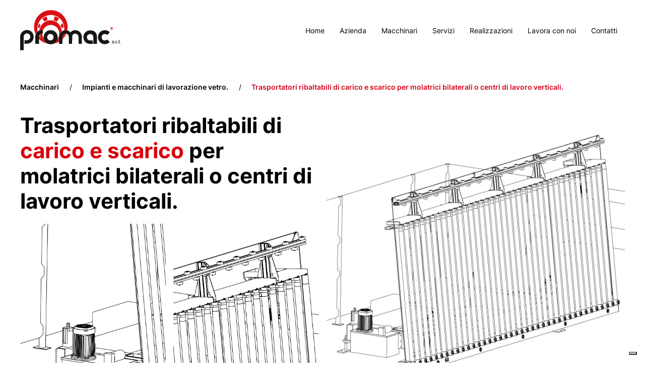

--- FILE ---
content_type: text/html; charset=UTF-8
request_url: https://promac.it/macchinari/trasportatori-ribaltabili-di-carico-e-scarico-per-molatrici-bilaterali-o-centri-di-lavoro-verticali/
body_size: 10910
content:
<!DOCTYPE html>
<html lang="it-IT">
    <head>
        <meta charset="UTF-8">
        <meta name="viewport" content="width=device-width, initial-scale=1">
        <link rel="icon" href="/wp-content/uploads/2021/12/favicon-96.svg" sizes="any">
                <link rel="apple-touch-icon" href="/wp-content/uploads/2021/12/favicon-180.svg">
                			<script type="text/javascript" class="_iub_cs_skip">
				var _iub = _iub || {};
				_iub.csConfiguration = _iub.csConfiguration || {};
				_iub.csConfiguration.siteId = "2638747";
				_iub.csConfiguration.cookiePolicyId = "76479342";
			</script>
			<script class="_iub_cs_skip" src="https://cs.iubenda.com/sync/2638747.js"></script>
			<meta name='robots' content='index, follow, max-image-preview:large, max-snippet:-1, max-video-preview:-1' />

	<!-- This site is optimized with the Yoast SEO plugin v26.5 - https://yoast.com/wordpress/plugins/seo/ -->
	<title>Trasportatori ribaltabili di carico e scarico | Promac</title>
	<meta name="description" content="I trasportatori ribaltabili di carico e scarico per molatrici bilaterali sono impiegate per il carico e scarico nella linea di lavoro" />
	<link rel="canonical" href="https://promac.it/macchinari/trasportatori-ribaltabili-di-carico-e-scarico-per-molatrici-bilaterali-o-centri-di-lavoro-verticali/" />
	<meta property="og:locale" content="it_IT" />
	<meta property="og:type" content="article" />
	<meta property="og:title" content="Trasportatori ribaltabili di carico e scarico | Promac" />
	<meta property="og:description" content="I trasportatori ribaltabili di carico e scarico per molatrici bilaterali sono impiegate per il carico e scarico nella linea di lavoro" />
	<meta property="og:url" content="https://promac.it/macchinari/trasportatori-ribaltabili-di-carico-e-scarico-per-molatrici-bilaterali-o-centri-di-lavoro-verticali/" />
	<meta property="og:site_name" content="Promac" />
	<meta property="article:modified_time" content="2022-05-05T14:37:23+00:00" />
	<meta name="twitter:card" content="summary_large_image" />
	<meta name="twitter:label1" content="Tempo di lettura stimato" />
	<meta name="twitter:data1" content="1 minuto" />
	<script type="application/ld+json" class="yoast-schema-graph">{"@context":"https://schema.org","@graph":[{"@type":"WebPage","@id":"https://promac.it/macchinari/trasportatori-ribaltabili-di-carico-e-scarico-per-molatrici-bilaterali-o-centri-di-lavoro-verticali/","url":"https://promac.it/macchinari/trasportatori-ribaltabili-di-carico-e-scarico-per-molatrici-bilaterali-o-centri-di-lavoro-verticali/","name":"Trasportatori ribaltabili di carico e scarico | Promac","isPartOf":{"@id":"https://promac.it/#website"},"datePublished":"2022-01-31T15:49:00+00:00","dateModified":"2022-05-05T14:37:23+00:00","description":"I trasportatori ribaltabili di carico e scarico per molatrici bilaterali sono impiegate per il carico e scarico nella linea di lavoro","breadcrumb":{"@id":"https://promac.it/macchinari/trasportatori-ribaltabili-di-carico-e-scarico-per-molatrici-bilaterali-o-centri-di-lavoro-verticali/#breadcrumb"},"inLanguage":"it-IT","potentialAction":[{"@type":"ReadAction","target":["https://promac.it/macchinari/trasportatori-ribaltabili-di-carico-e-scarico-per-molatrici-bilaterali-o-centri-di-lavoro-verticali/"]}]},{"@type":"BreadcrumbList","@id":"https://promac.it/macchinari/trasportatori-ribaltabili-di-carico-e-scarico-per-molatrici-bilaterali-o-centri-di-lavoro-verticali/#breadcrumb","itemListElement":[{"@type":"ListItem","position":1,"name":"Home","item":"https://promac.it/"},{"@type":"ListItem","position":2,"name":"Apparecchiature","item":"https://www.promac.it/macchinari/"},{"@type":"ListItem","position":3,"name":"Trasportatori ribaltabili di carico e scarico per molatrici bilaterali o centri di lavoro verticali."}]},{"@type":"WebSite","@id":"https://promac.it/#website","url":"https://promac.it/","name":"Promac","description":"Esperti nella costruzione di unità meccaniche per l’automazione","publisher":{"@id":"https://promac.it/#organization"},"potentialAction":[{"@type":"SearchAction","target":{"@type":"EntryPoint","urlTemplate":"https://promac.it/?s={search_term_string}"},"query-input":{"@type":"PropertyValueSpecification","valueRequired":true,"valueName":"search_term_string"}}],"inLanguage":"it-IT"},{"@type":"Organization","@id":"https://promac.it/#organization","name":"Promac","url":"https://promac.it/","logo":{"@type":"ImageObject","inLanguage":"it-IT","@id":"https://promac.it/#/schema/logo/image/","url":"https://promac.it/wp-content/uploads/2021/12/logo.svg","contentUrl":"https://promac.it/wp-content/uploads/2021/12/logo.svg","width":1,"height":1,"caption":"Promac"},"image":{"@id":"https://promac.it/#/schema/logo/image/"}}]}</script>
	<!-- / Yoast SEO plugin. -->


<link rel='dns-prefetch' href='//cdn.iubenda.com' />
<link rel="alternate" type="application/rss+xml" title="Promac &raquo; Feed" href="https://promac.it/feed/" />
<link rel="alternate" type="application/rss+xml" title="Promac &raquo; Feed dei commenti" href="https://promac.it/comments/feed/" />
<link rel="alternate" title="oEmbed (JSON)" type="application/json+oembed" href="https://promac.it/wp-json/oembed/1.0/embed?url=https%3A%2F%2Fpromac.it%2Fmacchinari%2Ftrasportatori-ribaltabili-di-carico-e-scarico-per-molatrici-bilaterali-o-centri-di-lavoro-verticali%2F" />
<link rel="alternate" title="oEmbed (XML)" type="text/xml+oembed" href="https://promac.it/wp-json/oembed/1.0/embed?url=https%3A%2F%2Fpromac.it%2Fmacchinari%2Ftrasportatori-ribaltabili-di-carico-e-scarico-per-molatrici-bilaterali-o-centri-di-lavoro-verticali%2F&#038;format=xml" />
<style id='wp-img-auto-sizes-contain-inline-css' type='text/css'>
img:is([sizes=auto i],[sizes^="auto," i]){contain-intrinsic-size:3000px 1500px}
/*# sourceURL=wp-img-auto-sizes-contain-inline-css */
</style>
<style id='wp-emoji-styles-inline-css' type='text/css'>

	img.wp-smiley, img.emoji {
		display: inline !important;
		border: none !important;
		box-shadow: none !important;
		height: 1em !important;
		width: 1em !important;
		margin: 0 0.07em !important;
		vertical-align: -0.1em !important;
		background: none !important;
		padding: 0 !important;
	}
/*# sourceURL=wp-emoji-styles-inline-css */
</style>
<style id='wp-block-library-inline-css' type='text/css'>
:root{--wp-block-synced-color:#7a00df;--wp-block-synced-color--rgb:122,0,223;--wp-bound-block-color:var(--wp-block-synced-color);--wp-editor-canvas-background:#ddd;--wp-admin-theme-color:#007cba;--wp-admin-theme-color--rgb:0,124,186;--wp-admin-theme-color-darker-10:#006ba1;--wp-admin-theme-color-darker-10--rgb:0,107,160.5;--wp-admin-theme-color-darker-20:#005a87;--wp-admin-theme-color-darker-20--rgb:0,90,135;--wp-admin-border-width-focus:2px}@media (min-resolution:192dpi){:root{--wp-admin-border-width-focus:1.5px}}.wp-element-button{cursor:pointer}:root .has-very-light-gray-background-color{background-color:#eee}:root .has-very-dark-gray-background-color{background-color:#313131}:root .has-very-light-gray-color{color:#eee}:root .has-very-dark-gray-color{color:#313131}:root .has-vivid-green-cyan-to-vivid-cyan-blue-gradient-background{background:linear-gradient(135deg,#00d084,#0693e3)}:root .has-purple-crush-gradient-background{background:linear-gradient(135deg,#34e2e4,#4721fb 50%,#ab1dfe)}:root .has-hazy-dawn-gradient-background{background:linear-gradient(135deg,#faaca8,#dad0ec)}:root .has-subdued-olive-gradient-background{background:linear-gradient(135deg,#fafae1,#67a671)}:root .has-atomic-cream-gradient-background{background:linear-gradient(135deg,#fdd79a,#004a59)}:root .has-nightshade-gradient-background{background:linear-gradient(135deg,#330968,#31cdcf)}:root .has-midnight-gradient-background{background:linear-gradient(135deg,#020381,#2874fc)}:root{--wp--preset--font-size--normal:16px;--wp--preset--font-size--huge:42px}.has-regular-font-size{font-size:1em}.has-larger-font-size{font-size:2.625em}.has-normal-font-size{font-size:var(--wp--preset--font-size--normal)}.has-huge-font-size{font-size:var(--wp--preset--font-size--huge)}.has-text-align-center{text-align:center}.has-text-align-left{text-align:left}.has-text-align-right{text-align:right}.has-fit-text{white-space:nowrap!important}#end-resizable-editor-section{display:none}.aligncenter{clear:both}.items-justified-left{justify-content:flex-start}.items-justified-center{justify-content:center}.items-justified-right{justify-content:flex-end}.items-justified-space-between{justify-content:space-between}.screen-reader-text{border:0;clip-path:inset(50%);height:1px;margin:-1px;overflow:hidden;padding:0;position:absolute;width:1px;word-wrap:normal!important}.screen-reader-text:focus{background-color:#ddd;clip-path:none;color:#444;display:block;font-size:1em;height:auto;left:5px;line-height:normal;padding:15px 23px 14px;text-decoration:none;top:5px;width:auto;z-index:100000}html :where(.has-border-color){border-style:solid}html :where([style*=border-top-color]){border-top-style:solid}html :where([style*=border-right-color]){border-right-style:solid}html :where([style*=border-bottom-color]){border-bottom-style:solid}html :where([style*=border-left-color]){border-left-style:solid}html :where([style*=border-width]){border-style:solid}html :where([style*=border-top-width]){border-top-style:solid}html :where([style*=border-right-width]){border-right-style:solid}html :where([style*=border-bottom-width]){border-bottom-style:solid}html :where([style*=border-left-width]){border-left-style:solid}html :where(img[class*=wp-image-]){height:auto;max-width:100%}:where(figure){margin:0 0 1em}html :where(.is-position-sticky){--wp-admin--admin-bar--position-offset:var(--wp-admin--admin-bar--height,0px)}@media screen and (max-width:600px){html :where(.is-position-sticky){--wp-admin--admin-bar--position-offset:0px}}

/*# sourceURL=wp-block-library-inline-css */
</style><style id='global-styles-inline-css' type='text/css'>
:root{--wp--preset--aspect-ratio--square: 1;--wp--preset--aspect-ratio--4-3: 4/3;--wp--preset--aspect-ratio--3-4: 3/4;--wp--preset--aspect-ratio--3-2: 3/2;--wp--preset--aspect-ratio--2-3: 2/3;--wp--preset--aspect-ratio--16-9: 16/9;--wp--preset--aspect-ratio--9-16: 9/16;--wp--preset--color--black: #000000;--wp--preset--color--cyan-bluish-gray: #abb8c3;--wp--preset--color--white: #ffffff;--wp--preset--color--pale-pink: #f78da7;--wp--preset--color--vivid-red: #cf2e2e;--wp--preset--color--luminous-vivid-orange: #ff6900;--wp--preset--color--luminous-vivid-amber: #fcb900;--wp--preset--color--light-green-cyan: #7bdcb5;--wp--preset--color--vivid-green-cyan: #00d084;--wp--preset--color--pale-cyan-blue: #8ed1fc;--wp--preset--color--vivid-cyan-blue: #0693e3;--wp--preset--color--vivid-purple: #9b51e0;--wp--preset--gradient--vivid-cyan-blue-to-vivid-purple: linear-gradient(135deg,rgb(6,147,227) 0%,rgb(155,81,224) 100%);--wp--preset--gradient--light-green-cyan-to-vivid-green-cyan: linear-gradient(135deg,rgb(122,220,180) 0%,rgb(0,208,130) 100%);--wp--preset--gradient--luminous-vivid-amber-to-luminous-vivid-orange: linear-gradient(135deg,rgb(252,185,0) 0%,rgb(255,105,0) 100%);--wp--preset--gradient--luminous-vivid-orange-to-vivid-red: linear-gradient(135deg,rgb(255,105,0) 0%,rgb(207,46,46) 100%);--wp--preset--gradient--very-light-gray-to-cyan-bluish-gray: linear-gradient(135deg,rgb(238,238,238) 0%,rgb(169,184,195) 100%);--wp--preset--gradient--cool-to-warm-spectrum: linear-gradient(135deg,rgb(74,234,220) 0%,rgb(151,120,209) 20%,rgb(207,42,186) 40%,rgb(238,44,130) 60%,rgb(251,105,98) 80%,rgb(254,248,76) 100%);--wp--preset--gradient--blush-light-purple: linear-gradient(135deg,rgb(255,206,236) 0%,rgb(152,150,240) 100%);--wp--preset--gradient--blush-bordeaux: linear-gradient(135deg,rgb(254,205,165) 0%,rgb(254,45,45) 50%,rgb(107,0,62) 100%);--wp--preset--gradient--luminous-dusk: linear-gradient(135deg,rgb(255,203,112) 0%,rgb(199,81,192) 50%,rgb(65,88,208) 100%);--wp--preset--gradient--pale-ocean: linear-gradient(135deg,rgb(255,245,203) 0%,rgb(182,227,212) 50%,rgb(51,167,181) 100%);--wp--preset--gradient--electric-grass: linear-gradient(135deg,rgb(202,248,128) 0%,rgb(113,206,126) 100%);--wp--preset--gradient--midnight: linear-gradient(135deg,rgb(2,3,129) 0%,rgb(40,116,252) 100%);--wp--preset--font-size--small: 13px;--wp--preset--font-size--medium: 20px;--wp--preset--font-size--large: 36px;--wp--preset--font-size--x-large: 42px;--wp--preset--spacing--20: 0.44rem;--wp--preset--spacing--30: 0.67rem;--wp--preset--spacing--40: 1rem;--wp--preset--spacing--50: 1.5rem;--wp--preset--spacing--60: 2.25rem;--wp--preset--spacing--70: 3.38rem;--wp--preset--spacing--80: 5.06rem;--wp--preset--shadow--natural: 6px 6px 9px rgba(0, 0, 0, 0.2);--wp--preset--shadow--deep: 12px 12px 50px rgba(0, 0, 0, 0.4);--wp--preset--shadow--sharp: 6px 6px 0px rgba(0, 0, 0, 0.2);--wp--preset--shadow--outlined: 6px 6px 0px -3px rgb(255, 255, 255), 6px 6px rgb(0, 0, 0);--wp--preset--shadow--crisp: 6px 6px 0px rgb(0, 0, 0);}:where(.is-layout-flex){gap: 0.5em;}:where(.is-layout-grid){gap: 0.5em;}body .is-layout-flex{display: flex;}.is-layout-flex{flex-wrap: wrap;align-items: center;}.is-layout-flex > :is(*, div){margin: 0;}body .is-layout-grid{display: grid;}.is-layout-grid > :is(*, div){margin: 0;}:where(.wp-block-columns.is-layout-flex){gap: 2em;}:where(.wp-block-columns.is-layout-grid){gap: 2em;}:where(.wp-block-post-template.is-layout-flex){gap: 1.25em;}:where(.wp-block-post-template.is-layout-grid){gap: 1.25em;}.has-black-color{color: var(--wp--preset--color--black) !important;}.has-cyan-bluish-gray-color{color: var(--wp--preset--color--cyan-bluish-gray) !important;}.has-white-color{color: var(--wp--preset--color--white) !important;}.has-pale-pink-color{color: var(--wp--preset--color--pale-pink) !important;}.has-vivid-red-color{color: var(--wp--preset--color--vivid-red) !important;}.has-luminous-vivid-orange-color{color: var(--wp--preset--color--luminous-vivid-orange) !important;}.has-luminous-vivid-amber-color{color: var(--wp--preset--color--luminous-vivid-amber) !important;}.has-light-green-cyan-color{color: var(--wp--preset--color--light-green-cyan) !important;}.has-vivid-green-cyan-color{color: var(--wp--preset--color--vivid-green-cyan) !important;}.has-pale-cyan-blue-color{color: var(--wp--preset--color--pale-cyan-blue) !important;}.has-vivid-cyan-blue-color{color: var(--wp--preset--color--vivid-cyan-blue) !important;}.has-vivid-purple-color{color: var(--wp--preset--color--vivid-purple) !important;}.has-black-background-color{background-color: var(--wp--preset--color--black) !important;}.has-cyan-bluish-gray-background-color{background-color: var(--wp--preset--color--cyan-bluish-gray) !important;}.has-white-background-color{background-color: var(--wp--preset--color--white) !important;}.has-pale-pink-background-color{background-color: var(--wp--preset--color--pale-pink) !important;}.has-vivid-red-background-color{background-color: var(--wp--preset--color--vivid-red) !important;}.has-luminous-vivid-orange-background-color{background-color: var(--wp--preset--color--luminous-vivid-orange) !important;}.has-luminous-vivid-amber-background-color{background-color: var(--wp--preset--color--luminous-vivid-amber) !important;}.has-light-green-cyan-background-color{background-color: var(--wp--preset--color--light-green-cyan) !important;}.has-vivid-green-cyan-background-color{background-color: var(--wp--preset--color--vivid-green-cyan) !important;}.has-pale-cyan-blue-background-color{background-color: var(--wp--preset--color--pale-cyan-blue) !important;}.has-vivid-cyan-blue-background-color{background-color: var(--wp--preset--color--vivid-cyan-blue) !important;}.has-vivid-purple-background-color{background-color: var(--wp--preset--color--vivid-purple) !important;}.has-black-border-color{border-color: var(--wp--preset--color--black) !important;}.has-cyan-bluish-gray-border-color{border-color: var(--wp--preset--color--cyan-bluish-gray) !important;}.has-white-border-color{border-color: var(--wp--preset--color--white) !important;}.has-pale-pink-border-color{border-color: var(--wp--preset--color--pale-pink) !important;}.has-vivid-red-border-color{border-color: var(--wp--preset--color--vivid-red) !important;}.has-luminous-vivid-orange-border-color{border-color: var(--wp--preset--color--luminous-vivid-orange) !important;}.has-luminous-vivid-amber-border-color{border-color: var(--wp--preset--color--luminous-vivid-amber) !important;}.has-light-green-cyan-border-color{border-color: var(--wp--preset--color--light-green-cyan) !important;}.has-vivid-green-cyan-border-color{border-color: var(--wp--preset--color--vivid-green-cyan) !important;}.has-pale-cyan-blue-border-color{border-color: var(--wp--preset--color--pale-cyan-blue) !important;}.has-vivid-cyan-blue-border-color{border-color: var(--wp--preset--color--vivid-cyan-blue) !important;}.has-vivid-purple-border-color{border-color: var(--wp--preset--color--vivid-purple) !important;}.has-vivid-cyan-blue-to-vivid-purple-gradient-background{background: var(--wp--preset--gradient--vivid-cyan-blue-to-vivid-purple) !important;}.has-light-green-cyan-to-vivid-green-cyan-gradient-background{background: var(--wp--preset--gradient--light-green-cyan-to-vivid-green-cyan) !important;}.has-luminous-vivid-amber-to-luminous-vivid-orange-gradient-background{background: var(--wp--preset--gradient--luminous-vivid-amber-to-luminous-vivid-orange) !important;}.has-luminous-vivid-orange-to-vivid-red-gradient-background{background: var(--wp--preset--gradient--luminous-vivid-orange-to-vivid-red) !important;}.has-very-light-gray-to-cyan-bluish-gray-gradient-background{background: var(--wp--preset--gradient--very-light-gray-to-cyan-bluish-gray) !important;}.has-cool-to-warm-spectrum-gradient-background{background: var(--wp--preset--gradient--cool-to-warm-spectrum) !important;}.has-blush-light-purple-gradient-background{background: var(--wp--preset--gradient--blush-light-purple) !important;}.has-blush-bordeaux-gradient-background{background: var(--wp--preset--gradient--blush-bordeaux) !important;}.has-luminous-dusk-gradient-background{background: var(--wp--preset--gradient--luminous-dusk) !important;}.has-pale-ocean-gradient-background{background: var(--wp--preset--gradient--pale-ocean) !important;}.has-electric-grass-gradient-background{background: var(--wp--preset--gradient--electric-grass) !important;}.has-midnight-gradient-background{background: var(--wp--preset--gradient--midnight) !important;}.has-small-font-size{font-size: var(--wp--preset--font-size--small) !important;}.has-medium-font-size{font-size: var(--wp--preset--font-size--medium) !important;}.has-large-font-size{font-size: var(--wp--preset--font-size--large) !important;}.has-x-large-font-size{font-size: var(--wp--preset--font-size--x-large) !important;}
/*# sourceURL=global-styles-inline-css */
</style>

<style id='classic-theme-styles-inline-css' type='text/css'>
/*! This file is auto-generated */
.wp-block-button__link{color:#fff;background-color:#32373c;border-radius:9999px;box-shadow:none;text-decoration:none;padding:calc(.667em + 2px) calc(1.333em + 2px);font-size:1.125em}.wp-block-file__button{background:#32373c;color:#fff;text-decoration:none}
/*# sourceURL=/wp-includes/css/classic-themes.min.css */
</style>
<link rel='stylesheet' id='contact-form-7-css' href='https://promac.it/wp-content/plugins/contact-form-7/includes/css/styles.css?ver=6.1.4' type='text/css' media='all' />
<link rel='stylesheet' id='widgetopts-styles-css' href='https://promac.it/wp-content/plugins/widget-options/assets/css/widget-options.css?ver=4.1.3' type='text/css' media='all' />
<link href="https://promac.it/wp-content/themes/yootheme/css/theme.1.css?ver=1709739686" rel="stylesheet">

<script  type="text/javascript" class=" _iub_cs_skip" type="text/javascript" id="iubenda-head-inline-scripts-0">
/* <![CDATA[ */

var _iub = _iub || [];
_iub.csConfiguration = {"countryDetection":true,"enableUspr":true,"floatingPreferencesButtonDisplay":"bottom-right","perPurposeConsent":true,"siteId":2638747,"whitelabel":false,"cookiePolicyId":76479342,"lang":"it", "banner":{ "acceptButtonCaptionColor":"#000000","acceptButtonColor":"#d9000d","acceptButtonDisplay":true,"closeButtonDisplay":false,"customizeButtonCaptionColor":"#d9000d","customizeButtonDisplay":true,"explicitWithdrawal":true,"listPurposes":true,"position":"float-top-center","rejectButtonCaptionColor":"#000000","rejectButtonColor":"#d9000d","rejectButtonDisplay":true }};

//# sourceURL=iubenda-head-inline-scripts-0
/* ]]> */
</script>
<script  type="text/javascript" class=" _iub_cs_skip" type="text/javascript" src="//cdn.iubenda.com/cs/gpp/stub.js?ver=3.12.4" id="iubenda-head-scripts-1-js"></script>
<script  type="text/javascript" charset="UTF-8" async="" class=" _iub_cs_skip" type="text/javascript" src="//cdn.iubenda.com/cs/iubenda_cs.js?ver=3.12.4" id="iubenda-head-scripts-2-js"></script>
<script type="text/javascript" src="https://promac.it/wp-includes/js/jquery/jquery.min.js?ver=3.7.1" id="jquery-core-js"></script>
<script type="text/javascript" src="https://promac.it/wp-includes/js/jquery/jquery-migrate.min.js?ver=3.4.1" id="jquery-migrate-js"></script>
<link rel="https://api.w.org/" href="https://promac.it/wp-json/" /><link rel="alternate" title="JSON" type="application/json" href="https://promac.it/wp-json/wp/v2/k_apparecchiature/873" /><link rel="EditURI" type="application/rsd+xml" title="RSD" href="https://promac.it/xmlrpc.php?rsd" />
<meta name="generator" content="WordPress 6.9" />
<link rel='shortlink' href='https://promac.it/?p=873' />
<!-- HFCM by 99 Robots - Snippet # 1: Google GA4 -->
<!-- Global site tag (gtag.js) - Google Analytics -->
<script async src="https://www.googletagmanager.com/gtag/js?id=G-QMFEH559HX"></script>
<script>
  window.dataLayer = window.dataLayer || [];
  function gtag(){dataLayer.push(arguments);}
  gtag('js', new Date());

  gtag('config', 'G-QMFEH559HX');
</script>
<!-- /end HFCM by 99 Robots -->
<script src="https://promac.it/wp-content/themes/yootheme/vendor/assets/uikit/dist/js/uikit.min.js?ver=4.3.6"></script>
<script src="https://promac.it/wp-content/themes/yootheme/vendor/assets/uikit/dist/js/uikit-icons.min.js?ver=4.3.6"></script>
<script src="https://promac.it/wp-content/themes/yootheme/js/theme.js?ver=4.3.6"></script>
<script>window.yootheme ||= {}; var $theme = yootheme.theme = {"i18n":{"close":{"label":"Close"},"totop":{"label":"Back to top"},"marker":{"label":"Open"},"navbarToggleIcon":{"label":"Open menu"},"paginationPrevious":{"label":"Previous page"},"paginationNext":{"label":"Next page"},"searchIcon":{"toggle":"Open Search","submit":"Submit Search"},"slider":{"next":"Next slide","previous":"Previous slide","slideX":"Slide %s","slideLabel":"%s of %s"},"slideshow":{"next":"Next slide","previous":"Previous slide","slideX":"Slide %s","slideLabel":"%s of %s"},"lightboxPanel":{"next":"Next slide","previous":"Previous slide","slideLabel":"%s of %s","close":"Close"}}};</script>
<script> jQuery(function () {              
  jQuery('.uk-navbar-nav>li>a, .uk-navbar-dropdown li>a, .uk-nav-primary .uk-nav-sub>a, .uk-section-primary:not(.uk-preserve-color) a').each(function() {              
      if(location.pathname == this.pathname)              
          UIkit.scroll(this, {offset: 2});            
  });              
});    
</script><link rel="icon" href="/wp-content/uploads/2021/12/favicon-96.svg" sizes="any">
<link rel="apple-touch-icon" href="/wp-content/uploads/2021/12/favicon-180.svg">
		<style type="text/css" id="wp-custom-css">
			/** CF7 **/
body:not(.page-id-22) .grecaptcha-badge {
	display: none;
}

.kr-servizi {
	padding-top: 70px;
}

/** Bottone macchinari biomassa **/
.term-7 .uk-button:not(:disabled) {
	display: none;
}

		</style>
		    </head>
    <body class="wp-singular macchinari-template-default single single-macchinari postid-873 single-format-standard wp-theme-yootheme wp-child-theme-yootheme-krea ">

        
        <div class="uk-hidden-visually uk-notification uk-notification-top-left uk-width-auto">
            <div class="uk-notification-message">
                <a href="#tm-main">Skip to main content</a>
            </div>
        </div>

        
        
        <div class="tm-page">

                        


<header class="tm-header-mobile uk-hidden@m">


    
        <div class="uk-navbar-container">

            <div class="uk-container uk-container-expand">
                <nav class="uk-navbar" uk-navbar="{&quot;align&quot;:&quot;left&quot;,&quot;container&quot;:&quot;.tm-header-mobile&quot;,&quot;boundary&quot;:&quot;.tm-header-mobile .uk-navbar-container&quot;}">

                                        <div class="uk-navbar-left">

                        
                                                    <a uk-toggle href="#tm-dialog-mobile" class="uk-navbar-toggle">

        
        <div uk-navbar-toggle-icon></div>

        
    </a>                        
                    </div>
                    
                                        <div class="uk-navbar-center">

                                                    <a href="https://promac.it/" aria-label="Back to home" class="uk-logo uk-navbar-item">
    <img alt loading="eager" width="200" height="79" src="/wp-content/uploads/2021/12/logo.svg"></a>                        
                        
                    </div>
                    
                    
                </nav>
            </div>

        </div>

    



        <div id="tm-dialog-mobile" uk-offcanvas="container: true; overlay: true" mode="slide">
        <div class="uk-offcanvas-bar uk-flex uk-flex-column">

                        <button class="uk-offcanvas-close uk-close-large" type="button" uk-close uk-toggle="cls: uk-close-large; mode: media; media: @s"></button>
            
                        <div class="uk-margin-auto-bottom">
                
<div class="uk-panel widget widget_nav_menu" id="nav_menu-2">

    
    
<ul class="uk-nav uk-nav-default">
    
	<li class="menu-item menu-item-type-post_type menu-item-object-page menu-item-home"><a href="https://promac.it/"> Home</a></li>
	<li class="menu-item menu-item-type-post_type menu-item-object-page"><a href="https://promac.it/azienda/"> Azienda</a></li>
	<li class="menu-item menu-item-type-post_type_archive menu-item-object-macchinari"><a href="https://promac.it/macchinari/"> Macchinari</a></li>
	<li class="menu-item menu-item-type-post_type menu-item-object-page"><a href="https://promac.it/servizi/"> Servizi</a></li>
	<li class="menu-item menu-item-type-post_type menu-item-object-page"><a href="https://promac.it/casi-studio/"> Realizzazioni</a></li>
	<li class="menu-item menu-item-type-post_type menu-item-object-page"><a href="https://promac.it/lavora-con-noi/"> Lavora con noi</a></li>
	<li class="menu-item menu-item-type-post_type menu-item-object-page"><a href="https://promac.it/contatti/"> Contatti</a></li></ul>

</div>
            </div>
            
            
        </div>
    </div>
    
    
    

</header>




<header class="tm-header uk-visible@m">



    
        <div class="uk-navbar-container">

            <div class="uk-container">
                <nav class="uk-navbar" uk-navbar="{&quot;align&quot;:&quot;left&quot;,&quot;container&quot;:&quot;.tm-header&quot;,&quot;boundary&quot;:&quot;.tm-header .uk-navbar-container&quot;}">

                                        <div class="uk-navbar-left">

                                                    <a href="https://promac.it/" aria-label="Back to home" class="uk-logo uk-navbar-item">
    <img alt loading="eager" width="200" height="79" src="/wp-content/uploads/2021/12/logo.svg"><img class="uk-logo-inverse" alt loading="eager" width="200" height="79" src="/wp-content/uploads/2021/12/logo-white.svg"></a>                        
                        
                        
                    </div>
                    
                    
                                        <div class="uk-navbar-right">

                                                    
<ul class="uk-navbar-nav">
    
	<li class="menu-item menu-item-type-post_type menu-item-object-page menu-item-home"><a href="https://promac.it/"> Home</a></li>
	<li class="menu-item menu-item-type-post_type menu-item-object-page"><a href="https://promac.it/azienda/"> Azienda</a></li>
	<li class="menu-item menu-item-type-post_type_archive menu-item-object-macchinari"><a href="https://promac.it/macchinari/"> Macchinari</a></li>
	<li class="menu-item menu-item-type-post_type menu-item-object-page"><a href="https://promac.it/servizi/"> Servizi</a></li>
	<li class="menu-item menu-item-type-post_type menu-item-object-page"><a href="https://promac.it/casi-studio/"> Realizzazioni</a></li>
	<li class="menu-item menu-item-type-post_type menu-item-object-page"><a href="https://promac.it/lavora-con-noi/"> Lavora con noi</a></li>
	<li class="menu-item menu-item-type-post_type menu-item-object-page"><a href="https://promac.it/contatti/"> Contatti</a></li></ul>
                        
                                                                            
                    </div>
                    
                </nav>
            </div>

        </div>

    







</header>

            
            
            <main id="tm-main" >

                <!-- Builder #template-y6PHQztc --><style class="uk-margin-remove-adjacent">#template-y6PHQztc\#0 { font-weight: 700; } </style>
<div class="uk-section-default uk-section uk-section-small">
    
        
        
        
            
                                <div class="uk-container">                
                    <div class="uk-grid tm-grid-expand uk-child-width-1-1 uk-grid-margin">
<div class="uk-width-1-1">
    
        
            
            
            
                
                    

<nav aria-label="Breadcrumb">
    <ul class="uk-breadcrumb uk-margin-remove-bottom" vocab="https://schema.org/" typeof="BreadcrumbList">
    
            <li property="itemListElement" typeof="ListItem">            <a href="https://promac.it/macchinari/" property="item" typeof="WebPage"><span property="name">Macchinari</span></a>
            <meta property="position" content="1">
            </li>    
            <li property="itemListElement" typeof="ListItem">            <a href="https://promac.it/categoria_apparecchiature/impianti-e-macchinari-di-lavorazione-vetro/" property="item" typeof="WebPage"><span property="name">Impianti e macchinari di lavorazione vetro.</span></a>
            <meta property="position" content="2">
            </li>    
            <li property="itemListElement" typeof="ListItem">            <span property="name">Trasportatori ribaltabili di <span style="color: #D9000D;">carico e scarico</span> per molatrici bilaterali o centri di lavoro verticali.</span>            <meta property="position" content="3">
            </li>    
    </ul>
</nav>

                
            
        
    
</div></div><div class="uk-grid tm-grid-expand uk-grid-column-small uk-grid-margin" uk-grid>
<div class="uk-grid-item-match uk-flex-bottom uk-width-1-2@m">
    
        
            
            
                        <div class="uk-panel uk-width-1-1">            
                
                    
<h1 class="uk-margin-remove-bottom">        Trasportatori ribaltabili di <span style="color: #D9000D;">carico e scarico</span> per molatrici bilaterali o centri di lavoro verticali.    </h1>
<div class="uk-slider-container uk-margin uk-text-center" uk-slider>
    <div class="uk-position-relative">
        
            <ul class="uk-slider-items uk-grid uk-grid-small">                                <li class="uk-width-1-1 uk-width-1-3@m uk-width-1-2@l">
<div class="el-item uk-cover-container">
    
        

<picture>
<source type="image/webp" srcset="/wp-content/themes/yootheme/cache/6f/trasportatori-carico-dett1-6f467ca4.webp 768w, /wp-content/themes/yootheme/cache/c7/trasportatori-carico-dett1-c7ef142e.webp 853w" sizes="(min-width: 853px) 853px">
<img decoding="async" src="/wp-content/themes/yootheme/cache/20/trasportatori-carico-dett1-20f4a7d6.jpeg" width="853" height="1280" alt loading="lazy" class="el-image uk-transition-opaque">
</picture>

        
        
        
    
</div></li>                                <li class="uk-width-1-1 uk-width-1-3@m uk-width-1-2@l">
<div class="el-item uk-cover-container">
    
        

<picture>
<source type="image/webp" srcset="/wp-content/themes/yootheme/cache/5e/trasportatori-carico-dett2-5e010d3d.webp 768w, /wp-content/themes/yootheme/cache/ac/trasportatori-carico-dett2-acd367f6.webp 853w" sizes="(min-width: 853px) 853px">
<img decoding="async" src="/wp-content/themes/yootheme/cache/a3/trasportatori-carico-dett2-a37c35a0.jpeg" width="853" height="1280" alt loading="lazy" class="el-image uk-transition-opaque">
</picture>

        
        
        
    
</div></li>                            </ul>
        
        
    </div>
        <ul class="el-nav uk-slider-nav uk-dotnav uk-flex-center uk-margin-top" uk-margin></ul>    
</div>
                
                        </div>            
        
    
</div>
<div class="uk-width-1-2@m uk-visible@m">
    
        
            
            
            
                
                    
<div class="uk-margin uk-visible@m">
        <picture>
<source type="image/webp" srcset="/wp-content/themes/yootheme/cache/c9/trasportatori-carico-dett3-c9e66942.webp 768w, /wp-content/themes/yootheme/cache/43/trasportatori-carico-dett3-432dfc32.webp 1024w, /wp-content/themes/yootheme/cache/b5/trasportatori-carico-dett3-b5699175.webp 1280w" sizes="(min-width: 1280px) 1280px">
<img decoding="async" src="/wp-content/themes/yootheme/cache/54/trasportatori-carico-dett3-547a6186.jpeg" width="1280" height="1280" class="el-image" alt loading="lazy">
</picture>    
    
</div>
                
            
        
    
</div></div>
                                </div>                
            
        
    
</div>
<div class="uk-section-default uk-section">
    
        
        
        
            
                                <div class="uk-container">                
                    <div class="uk-grid tm-grid-expand uk-grid-margin">
<div class="uk-width-1-2@m">
    
        
            
            
            
                
                    
<div class="uk-panel uk-margin-remove-first-child uk-margin">
    
        
            
                
            
            
                                                
                
                    

        
                <h2 class="el-title uk-h2 uk-margin-top uk-margin-remove-bottom">                        &#8211; Descrizione.                    </h2>        
        
    
        
        
                <div class="el-content uk-panel uk-margin-top"><p>Sono macchinari che hanno la funzione di <strong>carico</strong> nella linea di lavoro o <strong>scarico</strong> dalla stessa.<br />
Solitamente installati ad inizio e a fine linea sono essenzialmente costituiti da un telaio a rulli rivestiti che bascula di circa 84° tramite un sistema a cilindri oleo-idraulici.</p></div>        
        
        

                
                
            
        
    
</div>
                
            
        
    
</div></div>
                                </div>                
            
        
    
</div>        
            </main>

            
                        <footer>
                <!-- Builder #footer -->
<div class="uk-section-primary uk-section">
    
        
        
        
            
                                <div class="uk-container">                
                    <div class="uk-grid tm-grid-expand uk-grid-divider uk-grid-margin" uk-grid>
<div class="uk-grid-item-match uk-flex-middle uk-width-1-2@s uk-width-1-4@m">
    
        
            
            
                        <div class="uk-panel uk-width-1-1">            
                
                    
<div class="uk-margin">
        <img src="/wp-content/uploads/2022/01/logo-white-promac.svg" width="230" height="95" class="el-image" alt loading="lazy">    
    
</div>
                
                        </div>            
        
    
</div>
<div class="uk-width-1-2@s uk-width-1-4@m">
    
        
            
            
            
                
                    
<h4>        CONTATTI    </h4><hr class="uk-divider-small">
<ul class="uk-list">
    
    
                <li class="el-item">            <div class="el-content uk-panel"><a href="https://goo.gl/maps/cEMkAtZ8RgnR1pMx8" target="_blank">Via Postioma, 81 31020 
Villorba - Treviso</a></div>        </li>                <li class="el-item">            <div class="el-content uk-panel"><a href="mailto:info@promac.it" target="_blank">info@promac.it</a></div>        </li>                <li class="el-item">            <div class="el-content uk-panel"><a href="tel:0422910510">+39 0422 910510</a></div>        </li>        
    
    
</ul>
                
            
        
    
</div>
<div class="uk-width-1-2@s uk-width-1-4@m">
    
        
            
            
            
                
                    
<h4>        MENÚ    </h4><hr class="uk-divider-small">
<ul class="uk-list">
    
    
                <li class="el-item">            <div class="el-content uk-panel">Home</div>        </li>                <li class="el-item">            <div class="el-content uk-panel"><a href="/azienda/" class="el-link uk-margin-remove-last-child">Azienda</a></div>        </li>                <li class="el-item">            <div class="el-content uk-panel"><a href="/macchinari/" class="el-link uk-margin-remove-last-child">Macchinari</a></div>        </li>                <li class="el-item">            <div class="el-content uk-panel"><a href="/casi-studio/" class="el-link uk-margin-remove-last-child">Realizzazioni</a></div>        </li>                <li class="el-item">            <div class="el-content uk-panel"><a href="/contatti/" class="el-link uk-margin-remove-last-child">Contatti</a></div>        </li>        
    
    
</ul>
                
            
        
    
</div>
<div class="uk-width-1-2@s uk-width-1-4@m">
    
        
            
            
            
                
                    
<h4>        SERVIZI    </h4><hr class="uk-divider-small">
<ul class="uk-list">
    
    
                <li class="el-item">            <div class="el-content uk-panel"><a href="/servizi/#progettazione" uk-scroll class="el-link uk-margin-remove-last-child">Progettazione</a></div>        </li>                <li class="el-item">            <div class="el-content uk-panel"><a href="/servizi/#sviluppo" uk-scroll class="el-link uk-margin-remove-last-child">Sviluppo</a></div>        </li>                <li class="el-item">            <div class="el-content uk-panel"><a href="/servizi/#produzione" uk-scroll class="el-link uk-margin-remove-last-child">Produzione</a></div>        </li>                <li class="el-item">            <div class="el-content uk-panel"><a href="/servizi/#trasporto" uk-scroll class="el-link uk-margin-remove-last-child">Trasposto ed installazione</a></div>        </li>                <li class="el-item">            <div class="el-content uk-panel"><a href="/servizi/#avviamento" uk-scroll class="el-link uk-margin-remove-last-child">Messa in opera ed avviamento</a></div>        </li>                <li class="el-item">            <div class="el-content uk-panel"><a href="/servizi/#manutenzione" uk-scroll class="el-link uk-margin-remove-last-child">Manutenzione ordinaria e programmata</a></div>        </li>                <li class="el-item">            <div class="el-content uk-panel"><a href="/servizi/#assistenza" uk-scroll class="el-link uk-margin-remove-last-child">Assistenza</a></div>        </li>        
    
    
</ul>
                
            
        
    
</div></div>
                                </div>                
            
        
    
</div>
<div class="uk-section-primary uk-section uk-section-small uk-padding-remove-top">
    
        
        
        
            
                                <div class="uk-container">                
                    <div class="uk-grid tm-grid-expand uk-child-width-1-1 uk-grid-margin">
<div class="uk-width-1-1">
    
        
            
            
            
                
                    
<div class="uk-margin uk-margin-remove-bottom uk-text-center"><a href="#" uk-totop uk-scroll></a></div>
<h4 class="uk-h6 uk-margin-remove-top uk-text-center">        TO TOP    </h4>
                
            
        
    
</div></div>
                                </div>                
            
        
    
</div>
<div class="uk-section-secondary uk-section uk-section-xsmall">
    
        
        
        
            
                                <div class="uk-container uk-container-large">                
                    <div class="uk-grid tm-grid-expand uk-child-width-1-1 uk-grid-margin">
<div class="uk-width-1-1">
    
        
            
            
            
                
                    <div class="uk-panel uk-margin uk-text-center">PROMAC SRL - Via Postioma, 81 31020 Villorba (TV) - c.f. e p.iva 00613070267 - C.C.I.A.A. TV 130368 Trib. TV 14351 - Cap. Soc. € 31.200 i.v. - PEC: <a href="mailto: promac@legalmail.it">promac@legalmail.it</a><br><a href="https://www.iubenda.com/privacy-policy/76479342" target="_blank">PRIVACY POLICY</a> - <a href="https://www.iubenda.com/privacy-policy/76479342/cookie-policy" target="_blank">COOKIE POLICY</a> - <a href="https://krea.it/" target="_blank">CREDITS</a></div>
                
            
        
    
</div></div>
                                </div>                
            
        
    
</div>            </footer>
            
        </div>

        
        <script type="speculationrules">
{"prefetch":[{"source":"document","where":{"and":[{"href_matches":"/*"},{"not":{"href_matches":["/wp-*.php","/wp-admin/*","/wp-content/uploads/*","/wp-content/*","/wp-content/plugins/*","/wp-content/themes/yootheme-krea/*","/wp-content/themes/yootheme/*","/*\\?(.+)"]}},{"not":{"selector_matches":"a[rel~=\"nofollow\"]"}},{"not":{"selector_matches":".no-prefetch, .no-prefetch a"}}]},"eagerness":"conservative"}]}
</script>
<script type="text/javascript" src="https://promac.it/wp-includes/js/dist/hooks.min.js?ver=dd5603f07f9220ed27f1" id="wp-hooks-js"></script>
<script type="text/javascript" src="https://promac.it/wp-includes/js/dist/i18n.min.js?ver=c26c3dc7bed366793375" id="wp-i18n-js"></script>
<script type="text/javascript" id="wp-i18n-js-after">
/* <![CDATA[ */
wp.i18n.setLocaleData( { 'text direction\u0004ltr': [ 'ltr' ] } );
//# sourceURL=wp-i18n-js-after
/* ]]> */
</script>
<script type="text/javascript" src="https://promac.it/wp-content/plugins/contact-form-7/includes/swv/js/index.js?ver=6.1.4" id="swv-js"></script>
<script type="text/javascript" id="contact-form-7-js-translations">
/* <![CDATA[ */
( function( domain, translations ) {
	var localeData = translations.locale_data[ domain ] || translations.locale_data.messages;
	localeData[""].domain = domain;
	wp.i18n.setLocaleData( localeData, domain );
} )( "contact-form-7", {"translation-revision-date":"2026-01-14 20:31:08+0000","generator":"GlotPress\/4.0.3","domain":"messages","locale_data":{"messages":{"":{"domain":"messages","plural-forms":"nplurals=2; plural=n != 1;","lang":"it"},"This contact form is placed in the wrong place.":["Questo modulo di contatto \u00e8 posizionato nel posto sbagliato."],"Error:":["Errore:"]}},"comment":{"reference":"includes\/js\/index.js"}} );
//# sourceURL=contact-form-7-js-translations
/* ]]> */
</script>
<script type="text/javascript" id="contact-form-7-js-before">
/* <![CDATA[ */
var wpcf7 = {
    "api": {
        "root": "https:\/\/promac.it\/wp-json\/",
        "namespace": "contact-form-7\/v1"
    }
};
//# sourceURL=contact-form-7-js-before
/* ]]> */
</script>
<script type="text/javascript" src="https://promac.it/wp-content/plugins/contact-form-7/includes/js/index.js?ver=6.1.4" id="contact-form-7-js"></script>
<script type="text/javascript" src="https://www.google.com/recaptcha/api.js?render=6LcdTcYfAAAAACnTWt75tGagSk8XdzMx6r6nbx_9&amp;ver=3.0" id="google-recaptcha-js"></script>
<script type="text/javascript" src="https://promac.it/wp-includes/js/dist/vendor/wp-polyfill.min.js?ver=3.15.0" id="wp-polyfill-js"></script>
<script type="text/javascript" id="wpcf7-recaptcha-js-before">
/* <![CDATA[ */
var wpcf7_recaptcha = {
    "sitekey": "6LcdTcYfAAAAACnTWt75tGagSk8XdzMx6r6nbx_9",
    "actions": {
        "homepage": "homepage",
        "contactform": "contactform"
    }
};
//# sourceURL=wpcf7-recaptcha-js-before
/* ]]> */
</script>
<script type="text/javascript" src="https://promac.it/wp-content/plugins/contact-form-7/modules/recaptcha/index.js?ver=6.1.4" id="wpcf7-recaptcha-js"></script>
<script id="wp-emoji-settings" type="application/json">
{"baseUrl":"https://s.w.org/images/core/emoji/17.0.2/72x72/","ext":".png","svgUrl":"https://s.w.org/images/core/emoji/17.0.2/svg/","svgExt":".svg","source":{"concatemoji":"https://promac.it/wp-includes/js/wp-emoji-release.min.js?ver=6.9"}}
</script>
<script type="module">
/* <![CDATA[ */
/*! This file is auto-generated */
const a=JSON.parse(document.getElementById("wp-emoji-settings").textContent),o=(window._wpemojiSettings=a,"wpEmojiSettingsSupports"),s=["flag","emoji"];function i(e){try{var t={supportTests:e,timestamp:(new Date).valueOf()};sessionStorage.setItem(o,JSON.stringify(t))}catch(e){}}function c(e,t,n){e.clearRect(0,0,e.canvas.width,e.canvas.height),e.fillText(t,0,0);t=new Uint32Array(e.getImageData(0,0,e.canvas.width,e.canvas.height).data);e.clearRect(0,0,e.canvas.width,e.canvas.height),e.fillText(n,0,0);const a=new Uint32Array(e.getImageData(0,0,e.canvas.width,e.canvas.height).data);return t.every((e,t)=>e===a[t])}function p(e,t){e.clearRect(0,0,e.canvas.width,e.canvas.height),e.fillText(t,0,0);var n=e.getImageData(16,16,1,1);for(let e=0;e<n.data.length;e++)if(0!==n.data[e])return!1;return!0}function u(e,t,n,a){switch(t){case"flag":return n(e,"\ud83c\udff3\ufe0f\u200d\u26a7\ufe0f","\ud83c\udff3\ufe0f\u200b\u26a7\ufe0f")?!1:!n(e,"\ud83c\udde8\ud83c\uddf6","\ud83c\udde8\u200b\ud83c\uddf6")&&!n(e,"\ud83c\udff4\udb40\udc67\udb40\udc62\udb40\udc65\udb40\udc6e\udb40\udc67\udb40\udc7f","\ud83c\udff4\u200b\udb40\udc67\u200b\udb40\udc62\u200b\udb40\udc65\u200b\udb40\udc6e\u200b\udb40\udc67\u200b\udb40\udc7f");case"emoji":return!a(e,"\ud83e\u1fac8")}return!1}function f(e,t,n,a){let r;const o=(r="undefined"!=typeof WorkerGlobalScope&&self instanceof WorkerGlobalScope?new OffscreenCanvas(300,150):document.createElement("canvas")).getContext("2d",{willReadFrequently:!0}),s=(o.textBaseline="top",o.font="600 32px Arial",{});return e.forEach(e=>{s[e]=t(o,e,n,a)}),s}function r(e){var t=document.createElement("script");t.src=e,t.defer=!0,document.head.appendChild(t)}a.supports={everything:!0,everythingExceptFlag:!0},new Promise(t=>{let n=function(){try{var e=JSON.parse(sessionStorage.getItem(o));if("object"==typeof e&&"number"==typeof e.timestamp&&(new Date).valueOf()<e.timestamp+604800&&"object"==typeof e.supportTests)return e.supportTests}catch(e){}return null}();if(!n){if("undefined"!=typeof Worker&&"undefined"!=typeof OffscreenCanvas&&"undefined"!=typeof URL&&URL.createObjectURL&&"undefined"!=typeof Blob)try{var e="postMessage("+f.toString()+"("+[JSON.stringify(s),u.toString(),c.toString(),p.toString()].join(",")+"));",a=new Blob([e],{type:"text/javascript"});const r=new Worker(URL.createObjectURL(a),{name:"wpTestEmojiSupports"});return void(r.onmessage=e=>{i(n=e.data),r.terminate(),t(n)})}catch(e){}i(n=f(s,u,c,p))}t(n)}).then(e=>{for(const n in e)a.supports[n]=e[n],a.supports.everything=a.supports.everything&&a.supports[n],"flag"!==n&&(a.supports.everythingExceptFlag=a.supports.everythingExceptFlag&&a.supports[n]);var t;a.supports.everythingExceptFlag=a.supports.everythingExceptFlag&&!a.supports.flag,a.supports.everything||((t=a.source||{}).concatemoji?r(t.concatemoji):t.wpemoji&&t.twemoji&&(r(t.twemoji),r(t.wpemoji)))});
//# sourceURL=https://promac.it/wp-includes/js/wp-emoji-loader.min.js
/* ]]> */
</script>
    </body>
</html>


--- FILE ---
content_type: text/html; charset=utf-8
request_url: https://www.google.com/recaptcha/api2/anchor?ar=1&k=6LcdTcYfAAAAACnTWt75tGagSk8XdzMx6r6nbx_9&co=aHR0cHM6Ly9wcm9tYWMuaXQ6NDQz&hl=en&v=PoyoqOPhxBO7pBk68S4YbpHZ&size=invisible&anchor-ms=20000&execute-ms=30000&cb=s7ypqcg9mtwr
body_size: 48757
content:
<!DOCTYPE HTML><html dir="ltr" lang="en"><head><meta http-equiv="Content-Type" content="text/html; charset=UTF-8">
<meta http-equiv="X-UA-Compatible" content="IE=edge">
<title>reCAPTCHA</title>
<style type="text/css">
/* cyrillic-ext */
@font-face {
  font-family: 'Roboto';
  font-style: normal;
  font-weight: 400;
  font-stretch: 100%;
  src: url(//fonts.gstatic.com/s/roboto/v48/KFO7CnqEu92Fr1ME7kSn66aGLdTylUAMa3GUBHMdazTgWw.woff2) format('woff2');
  unicode-range: U+0460-052F, U+1C80-1C8A, U+20B4, U+2DE0-2DFF, U+A640-A69F, U+FE2E-FE2F;
}
/* cyrillic */
@font-face {
  font-family: 'Roboto';
  font-style: normal;
  font-weight: 400;
  font-stretch: 100%;
  src: url(//fonts.gstatic.com/s/roboto/v48/KFO7CnqEu92Fr1ME7kSn66aGLdTylUAMa3iUBHMdazTgWw.woff2) format('woff2');
  unicode-range: U+0301, U+0400-045F, U+0490-0491, U+04B0-04B1, U+2116;
}
/* greek-ext */
@font-face {
  font-family: 'Roboto';
  font-style: normal;
  font-weight: 400;
  font-stretch: 100%;
  src: url(//fonts.gstatic.com/s/roboto/v48/KFO7CnqEu92Fr1ME7kSn66aGLdTylUAMa3CUBHMdazTgWw.woff2) format('woff2');
  unicode-range: U+1F00-1FFF;
}
/* greek */
@font-face {
  font-family: 'Roboto';
  font-style: normal;
  font-weight: 400;
  font-stretch: 100%;
  src: url(//fonts.gstatic.com/s/roboto/v48/KFO7CnqEu92Fr1ME7kSn66aGLdTylUAMa3-UBHMdazTgWw.woff2) format('woff2');
  unicode-range: U+0370-0377, U+037A-037F, U+0384-038A, U+038C, U+038E-03A1, U+03A3-03FF;
}
/* math */
@font-face {
  font-family: 'Roboto';
  font-style: normal;
  font-weight: 400;
  font-stretch: 100%;
  src: url(//fonts.gstatic.com/s/roboto/v48/KFO7CnqEu92Fr1ME7kSn66aGLdTylUAMawCUBHMdazTgWw.woff2) format('woff2');
  unicode-range: U+0302-0303, U+0305, U+0307-0308, U+0310, U+0312, U+0315, U+031A, U+0326-0327, U+032C, U+032F-0330, U+0332-0333, U+0338, U+033A, U+0346, U+034D, U+0391-03A1, U+03A3-03A9, U+03B1-03C9, U+03D1, U+03D5-03D6, U+03F0-03F1, U+03F4-03F5, U+2016-2017, U+2034-2038, U+203C, U+2040, U+2043, U+2047, U+2050, U+2057, U+205F, U+2070-2071, U+2074-208E, U+2090-209C, U+20D0-20DC, U+20E1, U+20E5-20EF, U+2100-2112, U+2114-2115, U+2117-2121, U+2123-214F, U+2190, U+2192, U+2194-21AE, U+21B0-21E5, U+21F1-21F2, U+21F4-2211, U+2213-2214, U+2216-22FF, U+2308-230B, U+2310, U+2319, U+231C-2321, U+2336-237A, U+237C, U+2395, U+239B-23B7, U+23D0, U+23DC-23E1, U+2474-2475, U+25AF, U+25B3, U+25B7, U+25BD, U+25C1, U+25CA, U+25CC, U+25FB, U+266D-266F, U+27C0-27FF, U+2900-2AFF, U+2B0E-2B11, U+2B30-2B4C, U+2BFE, U+3030, U+FF5B, U+FF5D, U+1D400-1D7FF, U+1EE00-1EEFF;
}
/* symbols */
@font-face {
  font-family: 'Roboto';
  font-style: normal;
  font-weight: 400;
  font-stretch: 100%;
  src: url(//fonts.gstatic.com/s/roboto/v48/KFO7CnqEu92Fr1ME7kSn66aGLdTylUAMaxKUBHMdazTgWw.woff2) format('woff2');
  unicode-range: U+0001-000C, U+000E-001F, U+007F-009F, U+20DD-20E0, U+20E2-20E4, U+2150-218F, U+2190, U+2192, U+2194-2199, U+21AF, U+21E6-21F0, U+21F3, U+2218-2219, U+2299, U+22C4-22C6, U+2300-243F, U+2440-244A, U+2460-24FF, U+25A0-27BF, U+2800-28FF, U+2921-2922, U+2981, U+29BF, U+29EB, U+2B00-2BFF, U+4DC0-4DFF, U+FFF9-FFFB, U+10140-1018E, U+10190-1019C, U+101A0, U+101D0-101FD, U+102E0-102FB, U+10E60-10E7E, U+1D2C0-1D2D3, U+1D2E0-1D37F, U+1F000-1F0FF, U+1F100-1F1AD, U+1F1E6-1F1FF, U+1F30D-1F30F, U+1F315, U+1F31C, U+1F31E, U+1F320-1F32C, U+1F336, U+1F378, U+1F37D, U+1F382, U+1F393-1F39F, U+1F3A7-1F3A8, U+1F3AC-1F3AF, U+1F3C2, U+1F3C4-1F3C6, U+1F3CA-1F3CE, U+1F3D4-1F3E0, U+1F3ED, U+1F3F1-1F3F3, U+1F3F5-1F3F7, U+1F408, U+1F415, U+1F41F, U+1F426, U+1F43F, U+1F441-1F442, U+1F444, U+1F446-1F449, U+1F44C-1F44E, U+1F453, U+1F46A, U+1F47D, U+1F4A3, U+1F4B0, U+1F4B3, U+1F4B9, U+1F4BB, U+1F4BF, U+1F4C8-1F4CB, U+1F4D6, U+1F4DA, U+1F4DF, U+1F4E3-1F4E6, U+1F4EA-1F4ED, U+1F4F7, U+1F4F9-1F4FB, U+1F4FD-1F4FE, U+1F503, U+1F507-1F50B, U+1F50D, U+1F512-1F513, U+1F53E-1F54A, U+1F54F-1F5FA, U+1F610, U+1F650-1F67F, U+1F687, U+1F68D, U+1F691, U+1F694, U+1F698, U+1F6AD, U+1F6B2, U+1F6B9-1F6BA, U+1F6BC, U+1F6C6-1F6CF, U+1F6D3-1F6D7, U+1F6E0-1F6EA, U+1F6F0-1F6F3, U+1F6F7-1F6FC, U+1F700-1F7FF, U+1F800-1F80B, U+1F810-1F847, U+1F850-1F859, U+1F860-1F887, U+1F890-1F8AD, U+1F8B0-1F8BB, U+1F8C0-1F8C1, U+1F900-1F90B, U+1F93B, U+1F946, U+1F984, U+1F996, U+1F9E9, U+1FA00-1FA6F, U+1FA70-1FA7C, U+1FA80-1FA89, U+1FA8F-1FAC6, U+1FACE-1FADC, U+1FADF-1FAE9, U+1FAF0-1FAF8, U+1FB00-1FBFF;
}
/* vietnamese */
@font-face {
  font-family: 'Roboto';
  font-style: normal;
  font-weight: 400;
  font-stretch: 100%;
  src: url(//fonts.gstatic.com/s/roboto/v48/KFO7CnqEu92Fr1ME7kSn66aGLdTylUAMa3OUBHMdazTgWw.woff2) format('woff2');
  unicode-range: U+0102-0103, U+0110-0111, U+0128-0129, U+0168-0169, U+01A0-01A1, U+01AF-01B0, U+0300-0301, U+0303-0304, U+0308-0309, U+0323, U+0329, U+1EA0-1EF9, U+20AB;
}
/* latin-ext */
@font-face {
  font-family: 'Roboto';
  font-style: normal;
  font-weight: 400;
  font-stretch: 100%;
  src: url(//fonts.gstatic.com/s/roboto/v48/KFO7CnqEu92Fr1ME7kSn66aGLdTylUAMa3KUBHMdazTgWw.woff2) format('woff2');
  unicode-range: U+0100-02BA, U+02BD-02C5, U+02C7-02CC, U+02CE-02D7, U+02DD-02FF, U+0304, U+0308, U+0329, U+1D00-1DBF, U+1E00-1E9F, U+1EF2-1EFF, U+2020, U+20A0-20AB, U+20AD-20C0, U+2113, U+2C60-2C7F, U+A720-A7FF;
}
/* latin */
@font-face {
  font-family: 'Roboto';
  font-style: normal;
  font-weight: 400;
  font-stretch: 100%;
  src: url(//fonts.gstatic.com/s/roboto/v48/KFO7CnqEu92Fr1ME7kSn66aGLdTylUAMa3yUBHMdazQ.woff2) format('woff2');
  unicode-range: U+0000-00FF, U+0131, U+0152-0153, U+02BB-02BC, U+02C6, U+02DA, U+02DC, U+0304, U+0308, U+0329, U+2000-206F, U+20AC, U+2122, U+2191, U+2193, U+2212, U+2215, U+FEFF, U+FFFD;
}
/* cyrillic-ext */
@font-face {
  font-family: 'Roboto';
  font-style: normal;
  font-weight: 500;
  font-stretch: 100%;
  src: url(//fonts.gstatic.com/s/roboto/v48/KFO7CnqEu92Fr1ME7kSn66aGLdTylUAMa3GUBHMdazTgWw.woff2) format('woff2');
  unicode-range: U+0460-052F, U+1C80-1C8A, U+20B4, U+2DE0-2DFF, U+A640-A69F, U+FE2E-FE2F;
}
/* cyrillic */
@font-face {
  font-family: 'Roboto';
  font-style: normal;
  font-weight: 500;
  font-stretch: 100%;
  src: url(//fonts.gstatic.com/s/roboto/v48/KFO7CnqEu92Fr1ME7kSn66aGLdTylUAMa3iUBHMdazTgWw.woff2) format('woff2');
  unicode-range: U+0301, U+0400-045F, U+0490-0491, U+04B0-04B1, U+2116;
}
/* greek-ext */
@font-face {
  font-family: 'Roboto';
  font-style: normal;
  font-weight: 500;
  font-stretch: 100%;
  src: url(//fonts.gstatic.com/s/roboto/v48/KFO7CnqEu92Fr1ME7kSn66aGLdTylUAMa3CUBHMdazTgWw.woff2) format('woff2');
  unicode-range: U+1F00-1FFF;
}
/* greek */
@font-face {
  font-family: 'Roboto';
  font-style: normal;
  font-weight: 500;
  font-stretch: 100%;
  src: url(//fonts.gstatic.com/s/roboto/v48/KFO7CnqEu92Fr1ME7kSn66aGLdTylUAMa3-UBHMdazTgWw.woff2) format('woff2');
  unicode-range: U+0370-0377, U+037A-037F, U+0384-038A, U+038C, U+038E-03A1, U+03A3-03FF;
}
/* math */
@font-face {
  font-family: 'Roboto';
  font-style: normal;
  font-weight: 500;
  font-stretch: 100%;
  src: url(//fonts.gstatic.com/s/roboto/v48/KFO7CnqEu92Fr1ME7kSn66aGLdTylUAMawCUBHMdazTgWw.woff2) format('woff2');
  unicode-range: U+0302-0303, U+0305, U+0307-0308, U+0310, U+0312, U+0315, U+031A, U+0326-0327, U+032C, U+032F-0330, U+0332-0333, U+0338, U+033A, U+0346, U+034D, U+0391-03A1, U+03A3-03A9, U+03B1-03C9, U+03D1, U+03D5-03D6, U+03F0-03F1, U+03F4-03F5, U+2016-2017, U+2034-2038, U+203C, U+2040, U+2043, U+2047, U+2050, U+2057, U+205F, U+2070-2071, U+2074-208E, U+2090-209C, U+20D0-20DC, U+20E1, U+20E5-20EF, U+2100-2112, U+2114-2115, U+2117-2121, U+2123-214F, U+2190, U+2192, U+2194-21AE, U+21B0-21E5, U+21F1-21F2, U+21F4-2211, U+2213-2214, U+2216-22FF, U+2308-230B, U+2310, U+2319, U+231C-2321, U+2336-237A, U+237C, U+2395, U+239B-23B7, U+23D0, U+23DC-23E1, U+2474-2475, U+25AF, U+25B3, U+25B7, U+25BD, U+25C1, U+25CA, U+25CC, U+25FB, U+266D-266F, U+27C0-27FF, U+2900-2AFF, U+2B0E-2B11, U+2B30-2B4C, U+2BFE, U+3030, U+FF5B, U+FF5D, U+1D400-1D7FF, U+1EE00-1EEFF;
}
/* symbols */
@font-face {
  font-family: 'Roboto';
  font-style: normal;
  font-weight: 500;
  font-stretch: 100%;
  src: url(//fonts.gstatic.com/s/roboto/v48/KFO7CnqEu92Fr1ME7kSn66aGLdTylUAMaxKUBHMdazTgWw.woff2) format('woff2');
  unicode-range: U+0001-000C, U+000E-001F, U+007F-009F, U+20DD-20E0, U+20E2-20E4, U+2150-218F, U+2190, U+2192, U+2194-2199, U+21AF, U+21E6-21F0, U+21F3, U+2218-2219, U+2299, U+22C4-22C6, U+2300-243F, U+2440-244A, U+2460-24FF, U+25A0-27BF, U+2800-28FF, U+2921-2922, U+2981, U+29BF, U+29EB, U+2B00-2BFF, U+4DC0-4DFF, U+FFF9-FFFB, U+10140-1018E, U+10190-1019C, U+101A0, U+101D0-101FD, U+102E0-102FB, U+10E60-10E7E, U+1D2C0-1D2D3, U+1D2E0-1D37F, U+1F000-1F0FF, U+1F100-1F1AD, U+1F1E6-1F1FF, U+1F30D-1F30F, U+1F315, U+1F31C, U+1F31E, U+1F320-1F32C, U+1F336, U+1F378, U+1F37D, U+1F382, U+1F393-1F39F, U+1F3A7-1F3A8, U+1F3AC-1F3AF, U+1F3C2, U+1F3C4-1F3C6, U+1F3CA-1F3CE, U+1F3D4-1F3E0, U+1F3ED, U+1F3F1-1F3F3, U+1F3F5-1F3F7, U+1F408, U+1F415, U+1F41F, U+1F426, U+1F43F, U+1F441-1F442, U+1F444, U+1F446-1F449, U+1F44C-1F44E, U+1F453, U+1F46A, U+1F47D, U+1F4A3, U+1F4B0, U+1F4B3, U+1F4B9, U+1F4BB, U+1F4BF, U+1F4C8-1F4CB, U+1F4D6, U+1F4DA, U+1F4DF, U+1F4E3-1F4E6, U+1F4EA-1F4ED, U+1F4F7, U+1F4F9-1F4FB, U+1F4FD-1F4FE, U+1F503, U+1F507-1F50B, U+1F50D, U+1F512-1F513, U+1F53E-1F54A, U+1F54F-1F5FA, U+1F610, U+1F650-1F67F, U+1F687, U+1F68D, U+1F691, U+1F694, U+1F698, U+1F6AD, U+1F6B2, U+1F6B9-1F6BA, U+1F6BC, U+1F6C6-1F6CF, U+1F6D3-1F6D7, U+1F6E0-1F6EA, U+1F6F0-1F6F3, U+1F6F7-1F6FC, U+1F700-1F7FF, U+1F800-1F80B, U+1F810-1F847, U+1F850-1F859, U+1F860-1F887, U+1F890-1F8AD, U+1F8B0-1F8BB, U+1F8C0-1F8C1, U+1F900-1F90B, U+1F93B, U+1F946, U+1F984, U+1F996, U+1F9E9, U+1FA00-1FA6F, U+1FA70-1FA7C, U+1FA80-1FA89, U+1FA8F-1FAC6, U+1FACE-1FADC, U+1FADF-1FAE9, U+1FAF0-1FAF8, U+1FB00-1FBFF;
}
/* vietnamese */
@font-face {
  font-family: 'Roboto';
  font-style: normal;
  font-weight: 500;
  font-stretch: 100%;
  src: url(//fonts.gstatic.com/s/roboto/v48/KFO7CnqEu92Fr1ME7kSn66aGLdTylUAMa3OUBHMdazTgWw.woff2) format('woff2');
  unicode-range: U+0102-0103, U+0110-0111, U+0128-0129, U+0168-0169, U+01A0-01A1, U+01AF-01B0, U+0300-0301, U+0303-0304, U+0308-0309, U+0323, U+0329, U+1EA0-1EF9, U+20AB;
}
/* latin-ext */
@font-face {
  font-family: 'Roboto';
  font-style: normal;
  font-weight: 500;
  font-stretch: 100%;
  src: url(//fonts.gstatic.com/s/roboto/v48/KFO7CnqEu92Fr1ME7kSn66aGLdTylUAMa3KUBHMdazTgWw.woff2) format('woff2');
  unicode-range: U+0100-02BA, U+02BD-02C5, U+02C7-02CC, U+02CE-02D7, U+02DD-02FF, U+0304, U+0308, U+0329, U+1D00-1DBF, U+1E00-1E9F, U+1EF2-1EFF, U+2020, U+20A0-20AB, U+20AD-20C0, U+2113, U+2C60-2C7F, U+A720-A7FF;
}
/* latin */
@font-face {
  font-family: 'Roboto';
  font-style: normal;
  font-weight: 500;
  font-stretch: 100%;
  src: url(//fonts.gstatic.com/s/roboto/v48/KFO7CnqEu92Fr1ME7kSn66aGLdTylUAMa3yUBHMdazQ.woff2) format('woff2');
  unicode-range: U+0000-00FF, U+0131, U+0152-0153, U+02BB-02BC, U+02C6, U+02DA, U+02DC, U+0304, U+0308, U+0329, U+2000-206F, U+20AC, U+2122, U+2191, U+2193, U+2212, U+2215, U+FEFF, U+FFFD;
}
/* cyrillic-ext */
@font-face {
  font-family: 'Roboto';
  font-style: normal;
  font-weight: 900;
  font-stretch: 100%;
  src: url(//fonts.gstatic.com/s/roboto/v48/KFO7CnqEu92Fr1ME7kSn66aGLdTylUAMa3GUBHMdazTgWw.woff2) format('woff2');
  unicode-range: U+0460-052F, U+1C80-1C8A, U+20B4, U+2DE0-2DFF, U+A640-A69F, U+FE2E-FE2F;
}
/* cyrillic */
@font-face {
  font-family: 'Roboto';
  font-style: normal;
  font-weight: 900;
  font-stretch: 100%;
  src: url(//fonts.gstatic.com/s/roboto/v48/KFO7CnqEu92Fr1ME7kSn66aGLdTylUAMa3iUBHMdazTgWw.woff2) format('woff2');
  unicode-range: U+0301, U+0400-045F, U+0490-0491, U+04B0-04B1, U+2116;
}
/* greek-ext */
@font-face {
  font-family: 'Roboto';
  font-style: normal;
  font-weight: 900;
  font-stretch: 100%;
  src: url(//fonts.gstatic.com/s/roboto/v48/KFO7CnqEu92Fr1ME7kSn66aGLdTylUAMa3CUBHMdazTgWw.woff2) format('woff2');
  unicode-range: U+1F00-1FFF;
}
/* greek */
@font-face {
  font-family: 'Roboto';
  font-style: normal;
  font-weight: 900;
  font-stretch: 100%;
  src: url(//fonts.gstatic.com/s/roboto/v48/KFO7CnqEu92Fr1ME7kSn66aGLdTylUAMa3-UBHMdazTgWw.woff2) format('woff2');
  unicode-range: U+0370-0377, U+037A-037F, U+0384-038A, U+038C, U+038E-03A1, U+03A3-03FF;
}
/* math */
@font-face {
  font-family: 'Roboto';
  font-style: normal;
  font-weight: 900;
  font-stretch: 100%;
  src: url(//fonts.gstatic.com/s/roboto/v48/KFO7CnqEu92Fr1ME7kSn66aGLdTylUAMawCUBHMdazTgWw.woff2) format('woff2');
  unicode-range: U+0302-0303, U+0305, U+0307-0308, U+0310, U+0312, U+0315, U+031A, U+0326-0327, U+032C, U+032F-0330, U+0332-0333, U+0338, U+033A, U+0346, U+034D, U+0391-03A1, U+03A3-03A9, U+03B1-03C9, U+03D1, U+03D5-03D6, U+03F0-03F1, U+03F4-03F5, U+2016-2017, U+2034-2038, U+203C, U+2040, U+2043, U+2047, U+2050, U+2057, U+205F, U+2070-2071, U+2074-208E, U+2090-209C, U+20D0-20DC, U+20E1, U+20E5-20EF, U+2100-2112, U+2114-2115, U+2117-2121, U+2123-214F, U+2190, U+2192, U+2194-21AE, U+21B0-21E5, U+21F1-21F2, U+21F4-2211, U+2213-2214, U+2216-22FF, U+2308-230B, U+2310, U+2319, U+231C-2321, U+2336-237A, U+237C, U+2395, U+239B-23B7, U+23D0, U+23DC-23E1, U+2474-2475, U+25AF, U+25B3, U+25B7, U+25BD, U+25C1, U+25CA, U+25CC, U+25FB, U+266D-266F, U+27C0-27FF, U+2900-2AFF, U+2B0E-2B11, U+2B30-2B4C, U+2BFE, U+3030, U+FF5B, U+FF5D, U+1D400-1D7FF, U+1EE00-1EEFF;
}
/* symbols */
@font-face {
  font-family: 'Roboto';
  font-style: normal;
  font-weight: 900;
  font-stretch: 100%;
  src: url(//fonts.gstatic.com/s/roboto/v48/KFO7CnqEu92Fr1ME7kSn66aGLdTylUAMaxKUBHMdazTgWw.woff2) format('woff2');
  unicode-range: U+0001-000C, U+000E-001F, U+007F-009F, U+20DD-20E0, U+20E2-20E4, U+2150-218F, U+2190, U+2192, U+2194-2199, U+21AF, U+21E6-21F0, U+21F3, U+2218-2219, U+2299, U+22C4-22C6, U+2300-243F, U+2440-244A, U+2460-24FF, U+25A0-27BF, U+2800-28FF, U+2921-2922, U+2981, U+29BF, U+29EB, U+2B00-2BFF, U+4DC0-4DFF, U+FFF9-FFFB, U+10140-1018E, U+10190-1019C, U+101A0, U+101D0-101FD, U+102E0-102FB, U+10E60-10E7E, U+1D2C0-1D2D3, U+1D2E0-1D37F, U+1F000-1F0FF, U+1F100-1F1AD, U+1F1E6-1F1FF, U+1F30D-1F30F, U+1F315, U+1F31C, U+1F31E, U+1F320-1F32C, U+1F336, U+1F378, U+1F37D, U+1F382, U+1F393-1F39F, U+1F3A7-1F3A8, U+1F3AC-1F3AF, U+1F3C2, U+1F3C4-1F3C6, U+1F3CA-1F3CE, U+1F3D4-1F3E0, U+1F3ED, U+1F3F1-1F3F3, U+1F3F5-1F3F7, U+1F408, U+1F415, U+1F41F, U+1F426, U+1F43F, U+1F441-1F442, U+1F444, U+1F446-1F449, U+1F44C-1F44E, U+1F453, U+1F46A, U+1F47D, U+1F4A3, U+1F4B0, U+1F4B3, U+1F4B9, U+1F4BB, U+1F4BF, U+1F4C8-1F4CB, U+1F4D6, U+1F4DA, U+1F4DF, U+1F4E3-1F4E6, U+1F4EA-1F4ED, U+1F4F7, U+1F4F9-1F4FB, U+1F4FD-1F4FE, U+1F503, U+1F507-1F50B, U+1F50D, U+1F512-1F513, U+1F53E-1F54A, U+1F54F-1F5FA, U+1F610, U+1F650-1F67F, U+1F687, U+1F68D, U+1F691, U+1F694, U+1F698, U+1F6AD, U+1F6B2, U+1F6B9-1F6BA, U+1F6BC, U+1F6C6-1F6CF, U+1F6D3-1F6D7, U+1F6E0-1F6EA, U+1F6F0-1F6F3, U+1F6F7-1F6FC, U+1F700-1F7FF, U+1F800-1F80B, U+1F810-1F847, U+1F850-1F859, U+1F860-1F887, U+1F890-1F8AD, U+1F8B0-1F8BB, U+1F8C0-1F8C1, U+1F900-1F90B, U+1F93B, U+1F946, U+1F984, U+1F996, U+1F9E9, U+1FA00-1FA6F, U+1FA70-1FA7C, U+1FA80-1FA89, U+1FA8F-1FAC6, U+1FACE-1FADC, U+1FADF-1FAE9, U+1FAF0-1FAF8, U+1FB00-1FBFF;
}
/* vietnamese */
@font-face {
  font-family: 'Roboto';
  font-style: normal;
  font-weight: 900;
  font-stretch: 100%;
  src: url(//fonts.gstatic.com/s/roboto/v48/KFO7CnqEu92Fr1ME7kSn66aGLdTylUAMa3OUBHMdazTgWw.woff2) format('woff2');
  unicode-range: U+0102-0103, U+0110-0111, U+0128-0129, U+0168-0169, U+01A0-01A1, U+01AF-01B0, U+0300-0301, U+0303-0304, U+0308-0309, U+0323, U+0329, U+1EA0-1EF9, U+20AB;
}
/* latin-ext */
@font-face {
  font-family: 'Roboto';
  font-style: normal;
  font-weight: 900;
  font-stretch: 100%;
  src: url(//fonts.gstatic.com/s/roboto/v48/KFO7CnqEu92Fr1ME7kSn66aGLdTylUAMa3KUBHMdazTgWw.woff2) format('woff2');
  unicode-range: U+0100-02BA, U+02BD-02C5, U+02C7-02CC, U+02CE-02D7, U+02DD-02FF, U+0304, U+0308, U+0329, U+1D00-1DBF, U+1E00-1E9F, U+1EF2-1EFF, U+2020, U+20A0-20AB, U+20AD-20C0, U+2113, U+2C60-2C7F, U+A720-A7FF;
}
/* latin */
@font-face {
  font-family: 'Roboto';
  font-style: normal;
  font-weight: 900;
  font-stretch: 100%;
  src: url(//fonts.gstatic.com/s/roboto/v48/KFO7CnqEu92Fr1ME7kSn66aGLdTylUAMa3yUBHMdazQ.woff2) format('woff2');
  unicode-range: U+0000-00FF, U+0131, U+0152-0153, U+02BB-02BC, U+02C6, U+02DA, U+02DC, U+0304, U+0308, U+0329, U+2000-206F, U+20AC, U+2122, U+2191, U+2193, U+2212, U+2215, U+FEFF, U+FFFD;
}

</style>
<link rel="stylesheet" type="text/css" href="https://www.gstatic.com/recaptcha/releases/PoyoqOPhxBO7pBk68S4YbpHZ/styles__ltr.css">
<script nonce="UTrFLdUN9MtdrN6RDNd3Wg" type="text/javascript">window['__recaptcha_api'] = 'https://www.google.com/recaptcha/api2/';</script>
<script type="text/javascript" src="https://www.gstatic.com/recaptcha/releases/PoyoqOPhxBO7pBk68S4YbpHZ/recaptcha__en.js" nonce="UTrFLdUN9MtdrN6RDNd3Wg">
      
    </script></head>
<body><div id="rc-anchor-alert" class="rc-anchor-alert"></div>
<input type="hidden" id="recaptcha-token" value="[base64]">
<script type="text/javascript" nonce="UTrFLdUN9MtdrN6RDNd3Wg">
      recaptcha.anchor.Main.init("[\x22ainput\x22,[\x22bgdata\x22,\x22\x22,\[base64]/[base64]/[base64]/[base64]/cjw8ejpyPj4+eil9Y2F0Y2gobCl7dGhyb3cgbDt9fSxIPWZ1bmN0aW9uKHcsdCx6KXtpZih3PT0xOTR8fHc9PTIwOCl0LnZbd10/dC52W3ddLmNvbmNhdCh6KTp0LnZbd109b2Yoeix0KTtlbHNle2lmKHQuYkImJnchPTMxNylyZXR1cm47dz09NjZ8fHc9PTEyMnx8dz09NDcwfHx3PT00NHx8dz09NDE2fHx3PT0zOTd8fHc9PTQyMXx8dz09Njh8fHc9PTcwfHx3PT0xODQ/[base64]/[base64]/[base64]/bmV3IGRbVl0oSlswXSk6cD09Mj9uZXcgZFtWXShKWzBdLEpbMV0pOnA9PTM/bmV3IGRbVl0oSlswXSxKWzFdLEpbMl0pOnA9PTQ/[base64]/[base64]/[base64]/[base64]\x22,\[base64]\\u003d\x22,\x22FsOlw594DMO9w6wdwq92dcOvCQfCrgsCwpDDvsKQw6XDi3vCjXTCgAlNO8OoeMKqMjfDkcONw4JRw7woaBrCji7CscKowqjCoMK/wozDvMKTwpPCkWrDhAcQNSfCgzx3w4fDsMOdEGkMAhJ7w7jCtsOZw5M+acOoTcOXNn4UwoPDl8OMwojCtsKxXzjCusKCw5x7w4rChwc+KMKww7hiDxnDrcOmGcOVIlnCvE8ZRHlwecOWR8KFwrwIKcO6wonCkSthw5jCrsO/w67DgsKOwrXCpcKVYsKiX8Onw6hNdcK1w4tdHcOiw5nCq8KQfcOJwrQkPcK6wrBbwoTChMK/G8OWCGjDjx0jRsKMw5sdwpB1w69Rw4dqwrvCjxZZRsKnCMOpwpkVwpnDpsOLAsK0QT7Dr8K1w5LChsKnwoQWNMKLw5TDmQwOPcKDwq4obkBUf8OQwrtSGzJowokowqN9wp3DrMKJw6F3w6FOw5DChCp1UMKlw7XCmsKbw4LDnzrCn8KxOUAdw4cxD8KGw7FfC3/Cj0PCmXwdwrXDgQzDo1zCgcKAXMOYwoBfwrLCg27Crn3Dq8KpHjDDqMOJZ8KGw4/Dj1lzKFbCisOJbX7CiWhsw4HDh8KoXVrDo8OZwow9wqgZMsKeOsK3d0TChmzChBkhw4VQUk3CvMKZw6jCn8Ozw7DCjMOJw58lwpVcwp7CtsKXwo/Cn8O/wqUCw4XClTbCgXZ0w7DDtMKzw7zDusObwp/DlsKQCXPCnMKUQ1MGIsKqMcKsCQvCusKFw5BRw4/CtcO3wqvDihlmWMKTE8KCwojCs8KtAAfCoBNgw7/Dp8KywozDkcKSwocEw6cYwrTDlMOcw7TDgcK/[base64]/DqsKUCcOtw7BHXQzCmw7Cug7Cpn8gcQ/CpUrDrsOUYWsWw5FowqvCv1t9SAMfRsK+JznCkMOwScOewoFXbcOyw5oXw4jDjMOFw4MTw4wdw7EzYcKUw5IYMkrDnhlCwoYxw7HCmsOWAhUrXMOrKzvDgXrCuRlqLzUHwpBfwoTCmgjDnxTDiVRRwrPCqG3DlXxewpsBwqfCiifDnsKAw7A3L0gFP8KTw7vCusOGw4/[base64]/wr3Dr25heEI/[base64]/w4UCKAw+wrQhKMKXW8KFfX/DjEfDl8OWw4jDuWvClMOBE00gNmbCksK1w7HCsMKHS8OiGcO+w4XChWHDgMK5LEXCvMKSAsKvw77DgsOAdAXCrB3Di0/DkMO0Z8OYQ8O9ecOswqIFG8OzwpHCg8OBVHfCliEywp/CpGcXwrpyw6vDj8K1w4AMLcOIwrHDlVbDgGfDh8KiAl5iesOBw6rDg8KuIUNxw6DCpsK/wqJOH8OQw7LDv31yw6nDqSJpwrzDkwtlwqp5F8OlwoEOw5g2TsOtdjvCvTdgJMKTwqLCiMKWwqnCh8Orw7BCRz/Cm8KMwoHCpTNsVMKcw7ckZ8Kfw5ZtbMORw4HCniAyw5hjwqDCki9LX8OXwrHDi8OWfMKNwpDDtsO1dcKwwr7CnDBfe1YZAA7ChMKowrQ6K8KnFB1nwrHDunzDlU3Dm1cUNMK8w6k1A8K0wocpwrDCtcO/bT/DucKqdnXCizXCkMOAKcKaw43Cj3oYwonCmsOAw6bDnMKpwozDnlEmKMO1I1Ipw4bCuMKiwr/DqsOIwp/[base64]/DvCgsBcKUwoPCocKMw5c9UcONBMOlwrrCsMKZCEXDmMOWwpINwr9+w4/CmsOlZWTCmcKGIsOSw7TCtsK4wogowoAQKSXDusKaU2vCqjzCh3MYaG1Ze8Ojw4vCpGNYHm3DjcKeLcOvOMOiNjYcWmwLIjfCnmTCmMK8w7rCk8Kxwp5Bw4PDtTDCiyHCpTHCg8OCw6PCksOUwoIcwrwIHhNKQFp1w5rDr3zDkQfCpR/[base64]/[base64]/w6QwWlAMw7LCmsKCwpXDkUHDscOUwpAoJsO7SGd2cyB/w4XDu3LCgcK8f8OqwpEqwoJVw4F9fnXCqEkmIkVTY07DhCDDhcORwqMWwrnCi8OLHcOWw503w4vDrXLDpzjDpCVZaXY9JcO9ClNlw67CnxZrFMOgwr19BWTDjGRpw6Y/w7FlB3jDrhkCw7vDi8KUwrJSEMKBw68gaxrDoSoAEBpQw7jCqsKyGyAQw57DpsOvwrnCucOeVsKDwr7DlcKXw5hXw7TDhsOow4MYw53Cl8Krw6LDtiRrw5fCkyzDgsKBEkfDqgPDhTLCqxFFW8KzOgjDqRBXw710w69awo/CrEYjwod4wonCn8KIwoNvwpLDtsKROiR+O8KCdMOYFsKiwrDCs3fDpAjCsSMRwrfClwjDtksKQMKpw6HCoMKDw47Cl8OMwoHChcOadcKdwoXDilXDihbCqMOOUMKPNcKJOihGw7vDrEPDvcOaCsONQ8KaIQVzXcKUZsOJfy/DuV5dEMKuw5LCrMKvw6/CuTAZwr8Uwrcqw7N/w6DCkCjCjm5Sw4XDhljCssO4fE99wodiwrsAwrcJQMKdwro3QsKXwrnDkMKHYsKISylDw5bCnMKiMjwiX3rCrsK2wo/DnTbDiUHCg8OBImvDocKJw7nDtT8wbcKVwp4dSy4YfsOPw4LDkgLCtSoPwpZ/O8OfRDAQwq3Cp8O0WEhgTRHDsMK5HWLDlQnChcKcSsOnVXoawptUQcKhw7XCtjBTGMO5O8OzDUvCo8Oewp9/w47DjlXDj8Kowoo5WAAYw5fDqMKawqtJw61vfMO5bDxzwqbDvMKNeGPDnDPCny5BTcOqwoNETsOAXnZnw7PDmQFtFMKJfMOuwoLDs8OKOMKbwqrDhGjCosOrAG4aUAg7ckjDpz/CrcKqEsKWGMOVb3/[base64]/DjcOgJiXCkDIdRsO/[base64]/WsK5w63DgMKzwrlLQE44C8KtOcKUwqkNJMOEHMOjE8O6w6HDkUPCoFjDtMKXwqjCtsKnwqctYsKpw5PDi0k4XwfCmXdnw54NwrQOwr7CoGjCqsOhw7vDtH5VwoTCg8KqKA/DhcKQw5pCw63Dt2h+w500wpo7w5hHw6nDrMOOSsOQwrw8wrRjO8KRXMOQbDrDnGHDg8OxbsKFXcKxwpBLw7FEPcOew5E0wrpSw641IsOaw5vCvMOmHXtfw6M2wozCnMOHIcO7w77ClMKowrNdwr7DlsKaw6HDrsOUNFMbw69bw7wdGz5Rwr9KHsO/YcO4woxSw4pMw6jCusKmwpkOEsKzwq7CtsKeH0XDtMK9V29rw5BHfkrCkMO+A8OGwq3DucKUw7fDqDkww47CvMKmwooaw6bCvjPCoMOkwonDkcKVw7g4IxfChnNsTMOoccKwVsKwY8KpTMOQwoNlNA/CpcKfWMOCARtDAsKCw4QKw6PCoMOswoAww43DuMOdw5rDvnZaERZLdjJnUG/DpcKOw6rCjcOiMxxRAALDkcKLJW1Lw7tXRkdVw7kmDit9BsK8w4nCmiEzSsOoSMKfV8K4w4lHw4vDiw9mw6fDpMO2JcKuOcK8BMK+wo5RdQDDjDrCmcKlWsKIZzvDmRIhKnImw4kmw6jCi8K/w591BsOWwrp/w7XCoiRzwpfDtBLDscO+GSNhw7pgMWMUw6vCr1nCjsKwGcKBDzQ5IsO5woXCsTzCksKaYsKDwoDCqnLDgwspLMKRf0zCt8O3w5pMworDpkfDsH1Cw4NCdijDqsKdJcO9w4HDpzBXQSNzdsK7XsKWMRbCr8OjBMKJw5djAcOawotzbsOSwplQahTDu8Oow5/DsMK8w4AfDhxKwrvCm0lwUFTCgQ8cwq90wrjDnlR7woggACxZw7k/wrbDgMKww4fDoxhpwpEtJsKAw6cWIcKtwqfCo8KyTMKKw4UCcXQ/w6jDmsOJexPDrMKuwoR0wr3Dnxg4woxJYcKPwofCl8KJesKQNgvCvzI8SlzDncO4F2TDsRfDpsKgwrvCtMOBw7wsFWXDi0vClmY1wpl1QcK/[base64]/DnAYLw7VAwqXCsA4TMDQww5vChE5LwoTCh8K/woMPw6Aow7TCpMOrdjYzURDDu1UPa8OVI8KhZX7CtsKiRExFwoTDlsOgw7fCmVrDiMKmV3Ivwo9RwpbCqUrDrcOnw7zCoMKkwrPDs8KOwqtKRcKxDF9bwoNGSCFTwo0jwqzCncKZw7RPLsOracO/MsOFNnPCqxTDikIPwpXChcOTb1RjGFnCmnYDHkPDlMKkRG3DrAXDt3PDvFolw5xsXDfCkMOPYcK5w4vCksKJw4jCkGkDAMK0YRHCs8K5w6/CiSXDmRvCpsO9OMKaYcK/wqdAwo/[base64]/Fg/DvnrDusKmPypuEXjDlARQw78ewovDm8KSw4rCpFzDh8OALMOcw7TCikQywrDCtyjDllE5eEjDvgkzwqIZEMKqw4Iuw4tnwqkgw5Qaw79JEMO9w7Eaw4nDmgo+EnbChsKWXcKlfcOPw5E6AsO1eB/Cplotwr/CizTDr018wqgpw60qAgIVBgPDgBbDl8OWBcOiZBfDuMKAw7ZsBCFVw7zCuMKsVCLDlDxtw7TDjMK4worCjMKuG8KsfUN/QAlAw48dwr9iw714wovCoXrDmFbDuSpWw4/Di1d4w7VtS3xaw7/DkBLDssKcSRpSJ0TDrW/CrcOzFVXCkcKgw4FGMDkCwrMfdsKRGsKzwoxdw6gjQsOXTMKfwot8w6LCpQ3CrsKgwoh6UsKSwq1JYG/Dvi8EI8OjCcOsBsOYf8KqYWzDswDDrk7DlE3DkjTCmsOJw7JKw7p4wrXCncKgw4nCgSxvw6hMX8KcworDnsOswrnCuBI7WMOaWMK0w7g/[base64]/Uxk+wpoGBnZkUcKhU0Mpw4/DozZDw69eFsKsbHBqXsKQwqbDhMOIw4/[base64]/wobDrzbDisKPwrHDuBsNw47DuhsTwqjCicOVwq/DrcKDH23CpcKIOAoEwp92wqBGwrjClH/[base64]/[base64]/O8KdwrNowoHCvcKOw7LDgghJGknDoDQEw6zCmMO9acKxw5XCsA/[base64]/wrfDtcKbwqbDrWsfIEkxw6bCsxPCiUo9w6sHEGh3wrYjRsKMwrNrwq3Dg8KdOcKEEWdgR1PCvcOdFSwGccKiwoxtLcOqw6/CilY3Y8KMAcO/w4DDmhnDpMOmw7RgGMOLw4bCphdzwpbCk8ORwrk0I39Wa8OVVg/Cklwqwrgjw7bCvyDCgl3DqcKow5IEwo7DuWjCuMKNw7TCsBvDqMKjRsOfw5YAf3fCqMKqVRsFwr5nw6/CmcKqw6fCpMOtacK4woRVXmTCmsOlV8KkPsOJd8OpwoLCoCXClcKQwrfCrU9GLU0YwqNRSgfCrsKWDnA1AHFewrcHw7HCicKgETLCm8OUL2rDv8OAw6DChFXDt8KXasKGaMKPwqlLwqkWw5DDsSPCt3bCqcKRw4BkW2RWPcKRwpnCgF/[base64]/Dmz3DrsKKw43DmA5ZwowwIMOZwoTDvm/Ch8OjS8O9w7vCvQY8c2rDo8OcwrfDgWlOKU3Dr8OfJMOiw79/w5nDgcKDBAzCj1bDvwbClsKhwrTDp0FxXMOiCsOCOcKewqZowpTCqQDDg8Oewoh5J8KUPsKaT8K7BMKew4FSw75swrh1TcK8wp7Di8KEw4xowoHDk8OAw41uwrsnwqR2w6zDgkZLw4NAw6/DrcKTwqjChzHCt03Cqg7DhEPDrcOKwp7CiMKmwpdOfC0yBFBMY2jDgSTCucOuw7HDk8KpRcK3w7NBajDCsnJxUn7DiA17WMOibsKpLTDDj0nCsRnDgCrDpBnCvcO0Dnltw7jDscOyIWrCncKNc8OwwohxwqbDk8KSwp3CtMOyw7jDr8O2DsKfVmDDg8OHTnNNw7zDgD/DlMKGCcK6wrEFwo7CtMOTw6cswrDCkGkWJcOkw7kSDgAgU35PRXMzBcKIw4BCVTrDokbCtRQ/GlbCp8O8w5hsEHZww5M6YEA/[base64]/[base64]/DgMOfw77CuHXCg8KvKcOaw5XCuCAxLjTCuwwtwpHDuMKbf8KdU8OIFsOtw6bDtSvDlMOYwrXCs8OuOXFrwpLChcOyw7XDjzgMTMKzw6TClUkCwpLDhcKVwr7CusOhwqzCrcOaTcOow5bChzzDqjzDlzQGwopIw4zCgh03wpHDgsOQw4/[base64]/w58uwqJGwrF5w63CjTpiw4MRWRN6wpzDisKdw73CusKBwq7Do8OZw4czFjs5FMK2wqwMMUEpB2FxakfDqMKiwpVBL8KXw4U/S8KbQm7CqUTCqMKJwr/CpAU3w5/CklJvNMKMworDq3l4RsOaZirCrcKjw47DqMKhacOqeMOCwrvCqhrDsy19FzLDjMKcK8KrwqrCgGbCkcKxw4tHw7DDq3XColbCn8OqcMOEwpUpecOPw7LDtMO8w6RkwoLDu0PCjwZtaj0WFWMbfMOIdV/CsCHDrcOIwq3Di8OwwqELw4XCtl16woQBwrPDpMK7NyU5CsO+fMOSQMKOwrTDk8OEwrjCj3nDpFBwIMOtJsKAecKmCcOJw63Dk1wCwpbCsj1hwpM1wrBYw5PDk8OhwrbDpwDDsU/DosKUainDhj/[base64]/[base64]/DqcOSJsKxwqsYJsOyVcKtRsO4F0IAwpTCncKDEMKxYilAAcOKN2rDrMObw5d8aCXDtX/CqRrCgMO/w7/DtQ/[base64]/CmMKyXcKZwpHCgWsHw4bDqcK6JcOeC8OkwqN0LH/[base64]/[base64]/CuyNXZcO6fsOjAhHCr3gHMcK3DwrCjRTDiXAFw59ifg/CsjZmw7hqXCvDvTfCtsKAREnDm2zDhzPDnMOpIEItTmk4wo9IwqUdwopQZyVmw6HCvcKXw73Drj0UwpkPwpPDkMO6w5ckw5vCiMOocWNfwqVXbz5qwqfClVZZc8O9worCmWlUSGHCqVNzw7nCsUFDw5bCgsO3dwY/Q1TDomHCig4xSy0cw7R9woE4NsO6w5HCp8KBbXknw5R9chXCv8OEwpwvwodlw5nDmlbCiMOpLB7CiGR6c8O+PBnDuwE1XMKfw4c3PkJud8Ohw4BzfcKKEcOHQ0p2Bg3DvMOjacKedQjCgcKFQxjDg1/CpD4rwrPDhF0jZMOfwq/DmyIpLDsVw7fDjcKtOFYQAMKJGMKSw6zDvG7CocOhJcOSw7hZw5TDtMKPw6fDulzDlF/[base64]/[base64]/DksOVKMKOQcKlJS1kwrXDtGVmLwjClAxjJsKQAhpswpbCt8KwA1nCkMKgZMK2w63CrMKbPMOHwrYWwrPDmcKFG8OCw6jCmsK8UsKfEgPCoGTDhkkba8KuwqLDqMOiw7QNwoEwDsOPw5B/PCXDuSVOLcKMX8KuTDU4wr1sYsOAd8KRwrPDjsK/[base64]/DuMKhwqLCgTEMworDpwzDvQPComoqJ3NlwonCtVnDn8KXXcO+wqQ6DsKgbsOjwrbCtnBJZkAwAsKxw5MEwqpjwqllw5HDmxnCo8ORw68sw5vCo2MJw7E4XcORNWHCm8KxwpvDpRbDlsK8wqrCslxewq5Hw40KwqZbw4Y/AsOmAm/[base64]/CcKgw7Y0wqojSw5bccKJJlDCocO+AEQWw5rDtl3CknXDgBrCrUxYfEIIwqZSwrzDn27CgWbDtcOuwqU1wpPCjR0hFg1twqzCo3NXHzhwPTbCtsOEw7U/wrI/[base64]/CnEXClmfDjGU5wrMZw4fDo8OlX2Ykw4rCm8OGw7k4RlzDg8KkVsK2SsOxF8KmwpBhKm47w4lpwrPDhljDpcKUdcKPwrnDhcKTw43Dsx18b19Iw4paO8KQw6QpeRrDuwPDssOOw5rDvMOnw7zCnsKjPHDDrMK/[base64]/[base64]/w6lFw4NVY8OUK1fCnmc3w43Dv2DCsRQYw61aOcOVwq8/wqLCucK1w70BZ0Ibwp/[base64]/DkMONw4R5woEXPcOICQ5Aw4/CosOww5nDnFZIw4oHw43DtcO9w5theH7CrcKTWcKAw7Iiw6rDl8O9F8K/bGZCw7hDDGFgwpjDgUvCpzjCnMKbwrUALCPCtcKjB8K/w6BSJWTCpsKpGsKAwoDCmcObBcOaKxM1EsKYFGNRwoLCj8K0TsOMw5oue8K/[base64]/[base64]/JG1zSGZzSRAadsK5K8Kowq8LM8OMF8OaGsKyMMOdEcOEGMO/[base64]/[base64]/ChMOPWw7CmxpZXcOjF8OAdMKMwq0MBDDDqMOnw6bCjMKGw4jCuhzCshnDiyvCo3bCvDLDncOVw4/DjTjCgyVPU8KNw7jDuzTDsGLCoAIXw5Y5wofDt8Ksw7/DpR0Wd8O3wq3DhsKjJcKIwqXDjsKuw5jDhy1Tw5JQwpxsw6EBwpTCrShdw4xaWAPDpMOmShHDj1fCpsOORsOCw41Fw60YIcOawrzDm8ONEkPCmCYSPB/DjAR2wqU/[base64]/DoHlrw5LCpUsuccO7ERTCpmHCgBRaODfDjcKPw65jdsKpAcKMwpVfwpEkwpYzBH9Ywp3DoMKHwrnCm1hNwqDDp2w/JD1NJsOWw5fChVjCsnEcwp7Dtz0rHF5gKcOfDFfCqMKvwpjDgcKnVFrDohhTC8OTwqsTRlLCm8Oxwo5LBFAtRMOXwp7DmA7DicOpwrdOXT3ClmJ0w5ROwpxuIsOyNj/Dm0HCssOFwrgmwoR9HQjCs8KAaHLDo8OIw7zCnMOxZy4+PcKSw7/ClT0WeRU5wq1KXHTDrCDDnz9dW8K/w6Yuw7rCqHjDqFTCoWbCimHCuhLDhMKYf8KTYyg+w48GGC84w4clw6YsDMKBLFI1bl5nGzUHwqjDiWnDk1rCosOfw7F8wrYnw6vCmMKnw6xaccOjwqXDjcOLGyXCqFLDhMK5wpY+woAPw4ItJmvCrHJ3w5oLbTvCsMO2AcOKcj/[base64]/wrsFw4krwokhLjgGUMK7XMOYwr4hDh3DiwXDqcKWEFM2UcK2A20lw4MNw4TCisOsw4PCqcO3AsOUfsKPSC7Dt8KsNcKEwqPCgcKYL8ODwrXChX7Dm3bCpybDlSsRC8K+GsOnWxLDg8OBCl8Cw57CmSPCjXsiwpbDp8KOw6J/wrDCrMOoCMOJMcKYdsKFw6AvEX3CrGFJIQbDpcOBKTpDAcOAwoMVwolmE8OGw7gUw5ZWwpwQaMO0O8O/w6RBSXVCw5Bnw4LCksO9QMOydzfDrsOLw79fwqfDjsKnd8O5w4vCocOEw4Ijw5bCgcO+AFfDiGcpw6nDq8OBeGBNXcOaQW/[base64]/Cpm92ak1NeBnCocKITsOlOsKHI8KnPcO1woFBLBDDtsOkGnnCocKuw50qE8Omw5ZQwp/Ci2tKwp7DgWcRFMOAXsOSJcOKah3CkUPDvClxw7TDujfCsgUwF3bDjcKvO8OgByrDhElkKsK9wrdLNwvClQFWw7Jmw6TChsOfwr9Sb0XCmTXCjSYPw4fDrhUEwpXDhBVIwpHCiQNBw7PCnjgFwppUw5Eqwq1Iw7Frw6JiHMKyw6nCvG7Cp8OcYMKoZ8KCw7/Chw8iCiQtScOEw4LCpcOWGcKDwrJiwps6MSlswr/CsFY2w7jClSRiw7vCmGBQw5MawqXDjk8BwpUGw6TCkcKsXFXDjCx/ZcO/TcKvwqTCn8OkeDYJNcO6w6vCkyPDl8OKw6rDt8O5WsK5FSgcYiIDwp/Cp3Rlw5nDoMKJwodvwoQSwr7CiSjCpMOTRMKBwrhrUx0oFMOuwoMlw4DCtsOXwpNqEMKdCMO+SErDjsKPwrbDvg/CosK1XMO4fcO4KWVOPjJQwpFcw7F0w67DtzTCqQAOIMOhZyrDhygQVcOMw4jCtmFywovCpxc6RWLDmH/[base64]/Dj8Opwr43B0HDucOOwoDClMORJ8O6UcOMfsKSw4zDiHzDgjTDvMO+C8KiBAPCsgpVLsOJwoYEHsO6wogKNsKZw7F9wpx/E8O2wp/[base64]/CoMO+w4bCp8K7V2JuwrXDigx7I1TDn8ONAcK9wofDl8Ohw6NTw7fCusKuwp/Cg8KSHE7DnypXw7/CqmfCimHDosO3w5k2bMKVSMK/[base64]/DlsK+YzBdw74Ow4wTGn8ecGkEaD9CE8KkOMO8LcKHwqbDpHLCh8OHwqJGQgcuFWPCh1saw4/ClcK1w6TCiH9ZwprDlj8lw7rCvC4sw54/QMKBwo1dGcK6w5MaTicbw6vDi3BoKTA0OMKzw65HaCAyJcK4CxrCgMKbUFnDsMKnAMOnN37DpMKCw71+GMKYw6xzwp/Dr2pvw4HCt2DDq1LCosKfw4fCpgNKLMOCw6oke0LCicKaWFABwpAjO8KcEjV+fcKnwpg0XsKBw7nDrGnDscKIwrIiw4BCA8OdwpN/bmBlRBN+wpcZIjnCj01ew7LCo8KRCVpyTsKVL8O9MQREw7DCr1V1V0lOH8KQw6rDkxAowpxYw7R/P1TDo37CiMK0IMKNwpvDm8OGwrnDm8KfNx/DqMK8YzfDh8OFw7RYw47DssKzwoE6asOIwpgKwpkqwofCll0Lw7MsYsOuwp0vGsOHwqPCpMOAw5hqwq3DsMOHBsOFw5ZYwrrCnhsCOsO7w7M2w6HCrmDCjX7DiGo5wp1qQi/CvHXDsl8wwrvDpcOMaiEiw7FcM3rCmMOzw5/CoBHDuxvDqT3Cq8Otwr5iw6Y0w5vCg3LCu8Kme8Kaw4M2XXZqw5svw6NYUQ8IRsKkw7oBwoDCvwtkwrvCn1/Dhg/ChEs4wpLCvMKrwqrCrhF4w5d7w4x1ScOawq/ClcKBwoLDpMO5L0sswrDDocKUb3PCkcO5wotUwr3DrcKew7AVQ2/DqsOSJA/CpsOTwpJce0tZw5NCY8O/w7zCssKPGmQUw4kEYMOJw6BRG2IdwqRJVRDDicO8eFLDkDYgLsOmworCucKgw5jCucK9wrp6w4TDj8KtwqERw7rDl8OWwq3DosOEWRAxw6bCj8O8w4vDmhJPOxsxw6zDgMOXRlzDq3rDuMO9S2HChsOrY8KBwqPDnMOfw57Cv8KMwo1lw60bwoJ2w7nDlQjCvW/DqnbDk8KXw7jDhzdbwrtAasKNK8KcAMOEwo7CmMK9UsOgwo97EWgkesOgKcO0wq8ewrhPIMOmwqZbL3dyw6EoQ8KIwr1twobDhRxJWjHDg8KrwofCu8O0JwrCpMOvw4gQwrMEwrkDH8OcMEsDKsKdcMKEFsKHNU/DqzYnw6PDhQdSwopCw6sCw5TChhcEbMOcw4fDhUYWwoLCsVrCrcOhJWPDg8K+BAJzVWEjOsOLwoHDm3XChsOCw7PDtCLDosK3TnDChCROw75Rw4prw5/DjcKawo5XKsOUW0rCryHCvkvCgRbDvgAuwp7CisKYCRw7w4U8T8KtwqUre8OKZWdYQMOsK8KFSMOowr3CkWPCtnMVCsO6IB3Cp8KOwr3DhFBnwrpPO8OUHcOpw57Drx9ew4/DjzR6w6nCssKawoDDhsOhwpXCrWTDjyRzwo3CkCnCk8KpPFgzw7zDgsK1DF3CmcKGw78YJUjDjnzCosKjwoLCtBRxwrXCmUHCr8OnwolXwpUZw4/[base64]/Ck2Fyw5oRwrk+wo/Do8OXwq3DlcKmw4I+EcKiw4HCgwbDqsOsVUHCnV/CtsOLMyvCv8KHNVTCrMOzw4I3Lyg6wqnDs3ITd8O0ccO6wr7CuifDiMOjBMOkwr/DlFRbFzjDhA7DosKjw6pEwrbCqsK3wo/[base64]/NsKfIycfwpsrwrhRID3DuzYVw5wjw4F0w5fCplbCl3FZw6fDuwc7LS7CiG59wrnChkrDonbDoMK2djYCw47ChSDDpznDmsKAw4vCp8KJw7JIwrlSHD3DqGVow7bCu8KmN8KOwrbCvsKXwpImOsOsLsKMwrlCw7kFVDwoQzXDtcO9w5HDoB/[base64]/w659wpZUwrjCgCp7wrjCixEpIsKIwr1zwrXDscKdw4YRwrEGIMKKcGDDnCp1G8KBChMcwozCh8OPe8OPF15zw6xwSsK5BsK6w5pGw5DCs8OGeAsFw6sTw73CkQ3CmcOjcMOoGzfCscOkwoRRw4cDw67Djn3DtkppwocGKT/DsxQNHsOAwrfDv0xDw47CkMOTYxwsw7TCq8OTw4XDtMO0VR1TwpoowobCqyQgYA7DgTfCqsOMwrTCnERJZ8KhIcOOwprDr1HCtlDChcKXOEonwq9mM0/DnMOPcMOjw5zCtFfCicKlw607eFFiw4rDncO5wrNhw6LDv2XDtSbDmVlow6/Dr8KCw5fDs8Kww6zCuwwIw7Q9QMKiKEzCkRjDuw4jwrswdkURV8KXw4wUXU0keCPCtgfCuMO7IsKibz3CtT4dwoxPw6bCnRJGw6IoOgHCjcK9wrMow43CoMO8UGMRwpXDoMKuw6teDsOaw65Qw5LDiMOPwqoAw7RKw5rDgMO/WQTDkDzCjMO4fWkMwoMNCnvDqMKoB8K6w453w7tew6fDtcKdw7gXwovCg8OHwrTCh0FdEDvCrcKRw6jDj2hxwoVHw6LCiARYw6rCng/Dh8K/w4VVw6jDnsOowpAdeMOCIcO7woXDp8KswolSVn8swohYw77Coy/[base64]/w648U8KWw5zChns3w7wCOF3CqcK5w5xXwoDDucKZZMO8XHNvcyNADsKJwrLDjcKVHBhAw7xCw5vDvsONw7kVw5rDjjgIw6vCvxHCg2vCl8O7wqwBwr/[base64]/[base64]/DvBYLw6wJwrDCs8KmD8O1wpLDlcKVU2bCocOoCcKNwr1BwqjDlcK5LGTDi0ETw4fDjG8YSsK+Flhtw5PCjcOXw63DnMK0JE3CvhsLM8O6S8KaRMOfwohAJjXDv8OZw7TDucK5wqLClcKUwrUOEsKswq/[base64]/Cm8O2f15Kwr9zV8OHJ8Ksw6/CjGVbF8KZwopjBigmEcKdw67ChnPDlsOQw4/DjsKvw5vClcK7CcKfW24yV03Do8Kuw54LPcOawrTCimHDhMOfw7/ClcKQw4bDsMK6w47DsMK/w5I0w7Bpw6jCt8KjIifDqMKcB2lzw5gJByMUw7vDgA7Cm0rDiMOZw5ozQVvClC1mw4/DrFzDvsKfTMKDe8KYaj7Ch8KddHfDnkkmScKzSsOww7wlw41kEC1fwr9qw7Yvb8OKEsKBwqd+E8Ovw6/Ct8K+BSNCw6FMw63Dsj1cw4/DscKqFQDDgMKHw5kPPsO2GcKqwo3Di8OLJcOIUTpcwpoqfsOLVcKcw6/[base64]/Ct3R/fcODwqjDncK9ZMKLP8OFWCYbwrpSw4TCpMK+w4/CuMOUE8O1wrtvwr8PbcOXwrHCp3JfT8OwHcOAwpNFFm7Dog7DlwzDpRPDqMOkw44jw7LDi8Owwq5NSSnDvC/Du0Yww5wDcDjCm07CrsOmwpN2GgUkw7fCrMO0w7TDscKYABQNw4oWwqNUDzlmQMKHUCvDoMOqw7TCocKiwrfDpMOgwp7Dvx3CgcOqMwzCrT0XB1FMwo/[base64]/wroQEsO7YcKWwqQAPMOYXsKjw48Pwoxgw6/DvcK7w4PCkWbCqsKiw5NMecKHZcKrOsKLc3zChsORZFITLwEPw6dfwpvDo8KkwopNw4jCvzIKw4rDosOFw5PDmcOMwp7CgsKgIMKJSsK3ST8tUsOcLsKVDcKjw5gewoplCAMRdcKEw7oYX8OPw67DksO8w6I/FxXCoMOrJcKwwrnDtEXChzJTwoFnw6ZEwrdidcOmYcOhw5YqGzzDoSjCuynDhsOOV2RmUSFAw7PDo0E5KcKpwocHwpojwqfCjVjDk8OocMKCYcKSeMO8wqkpw5s0fHZFAmZ5w4IQwro9wqAhbjPCksKwS8K4wotswrXCqcOmw4/CtGgXwoDDh8Kie8KIw5TDvcKiOETClETDr8O6wrzDsMKcaMOUAwXCvsKtwpnDlz/Cm8OqOyHCsMKJQlQ5w6gCw67DiHXDr1nDkMKuwoojB0TDl2fDs8KlPcOjVMO3EMKDUTbDm1Z3woNDT8OiGExjcFdPwoLCtsKGCVbDj8Omw7zDt8OEXVEaWjPDqcOdRcORBjIEHGRTwpjCnUZvw6TDucOCWwkxwpLCjcKGwopWw7wMw6LCl0Jaw4wCGTVUw7fDgsKHwo/CnG7DmBQfa8K4J8OpwrjDi8O2w6MHQGdZSisKbcOhSMKKP8O+IXbCrcORQsKWKcKEwpjDsxHDhwhsakc6wo3DkcOBKVPChcKqBB3Cv8K9Z1rDvhDChizDriLDo8O9w4p6w6TClH95W0nDtsOvccKKwqBXeWHCjsKlFzk/wpIlJA43L0Ysw73Do8Okwq5bwqLCgsOlOcOrBsK8CnXDksKsJsObRMOCw4BiBXjChcOmR8OcCMKQw7FUPhMlwr3DrmZ2SMOBwq7Di8K1w4pww7PCuz9gARteLMKhf8K5w6QTw44vbMKvM25zwp/Ct2LDq3jDusKlw6fCiMOewo8Dw5RTDMO4w5jCn8KcWWHCvSVJwqfDs0pWw7osdsOYCcK3Ah9Qwot/f8K5wpLCtMKrHcOHCMKdw7VLS0/CuMKOAsK+A8KxAEVxwrpawqV6S8O5wrvCv8O9wpl/[base64]/[base64]/DhmHChAzDm8KlaATCisOeAcOiw7/DoQvDl8OYwpFxfcKyw4cvIcO/KcK7woIeMMK2w4HDlcOqVBfCuG7DuVMywq9SVlR6CQHDt2bCn8O9BCRJw4QSwpNuw6bDgMKhw7AcWcObw79dwrlEwofDu0/CuEDCusKpw7PDrXPChsOfwozChx3CncOLZ8KGMBzCuR/CjR3DiMORJB5nwq/DssKww4JSUBFqwpLDsV/DsMKWfSbClMOiw7TCtcKgwpjDncK9wosbw7jCkU3ClH7Cu2DDl8O9Ly7DkcO+NMOoRcKjN09SwoHCmAfDrR5Sw6fCrMO2w4trIMO/BBQvX8OvwoAKw6TCq8KTD8OUZgRGw7zDrXvDiwkFbirCj8OkwohxwoNwwq3CgSrCr8OZesKRwoUqOcKgMcK1w7/DpHYQAcObUWzClwHCrxMJWcOww4rDsWAKWMKCwrhCCsKCXzDCkMK7J8KlbMOHFDrCisKiDMOEPVwVakTDucKNB8K6wol3SUZvw5JHdsKgw6HCu8OWHMOewpsCSAzCsUDCpAhjCsKOB8Orw6fDlnrDkMKuGcOxFlnCgsKAHH0yO2LCphLDicOew6/DrXXDgE5Swo9EfyV+Fxp3KsKtwoHDoDnCtBfDjMKHw5FnwohJwpAjTcK0TcKyw6V7Cx4SZknDg1UYPMOHwo1ewqnCrsOnScKzwpbCmMOOwobCo8O1IsOZwq1tTsOhwqHCr8Ogw7rDnsKjw6kiM8KrLcO6w7TDisOMw59Nwq3Cg8OzZkp/Fhh3wrFBdHwKw4U0w7YMTVjCnMKpwqNdwoRcABDCvsOCUSTCnR8awp7Cr8KJVSnDmgoPwoPDu8KKwobDsMKJwolIwqh8HVYlL8O6w6nDjg/CjSlgBjDDjMOGVcOwwpbDi8KLw4TCp8K/[base64]/DnG87ODVOFGhfKFLCisO3bjwKP3LDon3DlgLDsMOSPFNrJU4vOMOHwoHDgntiORA0w5/[base64]/wpzCk0TCqHAUFg7DuMKjEAXDmcKCf0/CrCs9VcKTZlbDpcKJwrzCrFo3X8OJY8O9wr9IwrDCvsKaPTkywrrClcOUwocVOyvCicKmw7N3w6vCg8KOL8OFXSUIwrXCu8OWwrBbwpnCg13DkDQMUcKowohiBDl/[base64]/DqMKFw7HClArDksKhwrpobTxKwqDCpsOLw7DDjDI2PW7CnHlacMOlLcOmw6XDq8KswqlNwphNDMOqRAzCiwPDhHnChcKRGMOJw6ZGFsO6H8K9wr7DocK5PcO2Y8O1w4XCj19rK8OvSG/ClADDkyfDqEI3woksEFrDpsKbwrPDrcKsKsOUO8OjYcKbXMOmOF1jwpUmdxV6wqDCmsKXcCLDscKKVcK2wrcKw6YnX8Ohw6vCv8KpJ8OZAHrDkcKUG1FwSGrCuXEBw6olwpjDr8KQQsKZaMKpwrFowqRRInNKACrDoMO4wr3DgsKiXGZvU8OMBAAzw5hSPWp/PsOZe8KUO1PCjmPCjD9aw67CoXvDtl/[base64]/CtsKjwq8LeEXCnHDCgkLDoU3DrcOrwp9WwrPCv3x/LcKHbBnDrjBzHVjCgizDuMOaw7zCucOXw4DDmwjCmlU3UMOnwqrCp8Oxe8K8w59swo/CocKxwrVXw5M2w41INsOdw6hPaMO7woMQw71KZMKvw6ZDwprDj2h6woPDuMKibHXCsgp7NBvCvMO9Y8OQw4HCoMOHwoshOEvDp8Oaw6vCmMKhd8KYNFTCqV11w6Bww7DCosKIwqLCkMKVWMKew6BTw6MCwoTCo8KDVX5CG0UfwpUtwoAbwr/DusKKw4/DnF3DhWbDh8OKVBHCl8OTTcOXIsODSMKSf3jDtsOEwohiwoLChz40AgfCkcOVw4kLb8OAZU/CiUHDjEE3w4JYEwsQwrw0ZMKVEVXDoFDClMOuw5MuwpMCw5bDvG7DjMKJwqN9woZuwqAcwoEJGS/[base64]/Cp8O3w5fDljYww53ClRUVwqJMwoMQwpPCr8ObA37DtUZ9HHcjaWR8FcOhw6IcKMO2wq9UwrfDv8KEQMKKwpdrHQUMw6BbOz8Xw40rHsKOXDo/wqTDt8K9wpJvc8O6ecKjw7vCosKHw7R5worCmMO5MsKswr/Cvm3CvToDPcOLCx/Cm13Cs0E8YnPCucKNwoUZw4NYesOYTgvCr8K1w4HDgMOEYl/DtcO9wplfwpxYCEV2P8OJYCpBwrTCocOlSi5rdW5zXsKmaMOcQz/DsRBoUMK3OMO+d2o6w77CocKiYcOFw5hiMB3CuGctPELDhMKMwr3DuwHCl1rDpEnCu8KuHilpDcOQYXAywpsVwrnDosOFG8KjacKAe3ENwqPCiTNVYMK2w5rDgcKeNMOMw7jDscO7fyM4LMOQOcOMwonCoCnDvMKjKTLCgsOaGnrDn8O/FG07wpZBw7gFwrrDiQjDvMOuw5JvYMOJIcKOAMKNQMKuW8O4WsOmD8KcwqNDwrwSwrxDwotCQcOITBjCqMOBczgBHjoAW8OlW8KEJ8KZwo9ASEbCqlLClwDDkcOIw5onHDjDscO4wqPCsMKW\x22],null,[\x22conf\x22,null,\x226LcdTcYfAAAAACnTWt75tGagSk8XdzMx6r6nbx_9\x22,0,null,null,null,1,[16,21,125,63,73,95,87,41,43,42,83,102,105,109,121],[1017145,246],0,null,null,null,null,0,null,0,null,700,1,null,0,\[base64]/76lBhn6iwkZoQoZnOKMAhk\\u003d\x22,0,0,null,null,1,null,0,0,null,null,null,0],\x22https://promac.it:443\x22,null,[3,1,1],null,null,null,1,3600,[\x22https://www.google.com/intl/en/policies/privacy/\x22,\x22https://www.google.com/intl/en/policies/terms/\x22],\x229tnbaH4AzoxWMs//eGb1Nv1vJqS9fMwoHrc3UEfTDPA\\u003d\x22,1,0,null,1,1768553779963,0,0,[177,152],null,[222],\x22RC-X9DTa8pXtevs7Q\x22,null,null,null,null,null,\x220dAFcWeA6_ZXgpQj3asRT6e7AG0HAOox36SWHwMJFQAwOsg0BArRXl7izUaFNsQUPEUg9PNxE12omZYvGG3C-oDoEJL1-I3x4A8w\x22,1768636579903]");
    </script></body></html>

--- FILE ---
content_type: application/javascript; charset=utf-8
request_url: https://cs.iubenda.com/cookie-solution/confs/js/76479342.js
body_size: -242
content:
_iub.csRC = { consApiKey: 'dbyvg2U6pyPDU2XWxJsSfEpKmHQdlrfY', showBranding: false, publicId: 'a685f541-6db6-11ee-8bfc-5ad8d8c564c0', floatingGroup: false };
_iub.csEnabled = true;
_iub.csPurposes = [4,7,3,1];
_iub.cpUpd = 1656084011;
_iub.csT = 0.15;
_iub.googleConsentModeV2 = true;
_iub.totalNumberOfProviders = 2;


--- FILE ---
content_type: image/svg+xml
request_url: https://promac.it/wp-content/uploads/2021/12/logo-white.svg
body_size: 7605
content:
<svg id="Livello_1" data-name="Livello 1" xmlns="http://www.w3.org/2000/svg" viewBox="0 0 489.66 193.81"><defs><style>.cls-1,.cls-12{fill:#d90f15;}.cls-1{fill-rule:evenodd;}.cls-2,.cls-4,.cls-6{fill:none;}.cls-2{stroke:#d90f15;stroke-width:0.44px;}.cls-3{fill:#161615;}.cls-4{stroke:#fff;stroke-width:0.89px;}.cls-4,.cls-6{stroke-miterlimit:3.86;}.cls-10,.cls-11,.cls-5,.cls-8,.cls-9{fill:#fff;}.cls-6{stroke:#161615;stroke-width:0.63px;}.cls-10,.cls-11,.cls-12,.cls-7,.cls-8,.cls-9{isolation:isolate;}.cls-10,.cls-11,.cls-8,.cls-9{font-size:22.3px;}.cls-10,.cls-11,.cls-12,.cls-8,.cls-9{font-family:Helvetica-Bold, Helvetica;font-weight:700;}.cls-8{letter-spacing:0.02em;}.cls-9{letter-spacing:0em;}.cls-10{letter-spacing:-0.06em;}.cls-12{font-size:17.35px;}</style></defs><g id="Raggruppa_1" data-name="Raggruppa 1"><g id="Raggruppa_1-2" data-name="Raggruppa 1-2"><path id="Tracciato_1" data-name="Tracciato 1" class="cls-1" d="M98.74,110v.72a56.83,56.83,0,0,0,8.32,28.39A65.6,65.6,0,0,1,90.82,110H76.89a81.3,81.3,0,0,0,155.33,0H218.31a65.74,65.74,0,0,1-21.23,33.81,57.08,57.08,0,0,0,10.78-33.09V110h-12.5a41.49,41.49,0,1,1-81.67,0Z" transform="translate(-5.65 -4.52)"/><path id="Tracciato_2" data-name="Tracciato 2" class="cls-1" d="M123.07,59.51A21.83,21.83,0,0,0,113.2,47a61.22,61.22,0,0,1,20.7-12.2l.46.36a25.88,25.88,0,0,0,1.15,7l3.31,10.5a56.71,56.71,0,0,0-15.75,6.88M97.26,68.63a25.81,25.81,0,0,0,7.17,8.31l0,1.39a60.92,60.92,0,0,0-6,12.9A14.14,14.14,0,0,0,93,90.07l-.87,0a62.33,62.33,0,0,1,5.18-21.49M217,89.12a20.15,20.15,0,0,0-9.54.56,60.87,60.87,0,0,0-6-12.16A21.81,21.81,0,0,0,211,66.64,62.46,62.46,0,0,1,217,89.12m-32.39-28.8a56.44,56.44,0,0,0-16.88-7.68c1.07-2.23,2.34-5.11,3.63-8.63a35.21,35.21,0,0,0,1.95-9.89A62.6,62.6,0,0,1,194.94,46l0,.7a20.73,20.73,0,0,0-10.28,13.6M113.68,110a41.5,41.5,0,0,1,81.68,0h12.5c-.38-30.91-24.66-55.83-54.56-55.83S99.11,79.13,98.74,110ZM76.9,110a81.27,81.27,0,1,1,155.33,0H218.32a65.83,65.83,0,1,0-127.51,0Z" transform="translate(-5.65 -4.52)"/><path id="Tracciato_3" data-name="Tracciato 3" class="cls-2" d="M73.29,86a81.29,81.29,0,1,1,81.29,81.28h0A81.29,81.29,0,0,1,73.29,86ZM113,117.41a41.49,41.49,0,1,1,41.5,41.48h0A41.49,41.49,0,0,1,113,117.41Zm-6,21.74a65.83,65.83,0,1,1,93.07,2c-1,.94-2,1.86-3,2.74a57.09,57.09,0,0,0,10.78-33.1c0-31.23-24.43-56.55-54.56-56.55S98.73,79.53,98.73,110.76a56.85,56.85,0,0,0,8.32,28.39Zm16-79.64A21.69,21.69,0,0,0,113.2,47a61.5,61.5,0,0,1,20.7-12.21l.45.36a26.36,26.36,0,0,0,1.16,7l3.31,10.49A56.44,56.44,0,0,0,123.07,59.51ZM97.26,68.63a25.55,25.55,0,0,0,7.17,8.3l0,1.4a60.32,60.32,0,0,0-6,12.91A13.91,13.91,0,0,0,93,90.08l-.89,0A62.52,62.52,0,0,1,97.26,68.63ZM217,89.12a20.1,20.1,0,0,0-7.09,0,22.81,22.81,0,0,0-2.44.59,60.87,60.87,0,0,0-6-12.16A21.81,21.81,0,0,0,211,66.64,62.24,62.24,0,0,1,217,89.12Zm-32.38-28.8a56.44,56.44,0,0,0-16.88-7.68c1.08-2.23,2.33-5.1,3.63-8.63a35.57,35.57,0,0,0,1.95-9.89A62.3,62.3,0,0,1,194.93,46l0,.7A20.76,20.76,0,0,0,184.61,60.32Z" transform="translate(-5.65 -4.52)"/><path id="Tracciato_4" data-name="Tracciato 4" class="cls-3" d="M79.39,167.14V131.42a58.63,58.63,0,0,1,1.26-7.18,32.15,32.15,0,0,1,34.72-23.41l-.43,16.51a36.76,36.76,0,0,0-7.53,1.08C99.27,121,97.68,126.21,96.63,134v33.11Z" transform="translate(-5.65 -4.52)"/><path id="Tracciato_5" data-name="Tracciato 5" class="cls-4" d="M79.39,167.14V131.42a58.63,58.63,0,0,1,1.26-7.18,32.15,32.15,0,0,1,34.72-23.41l-.43,16.51a36.76,36.76,0,0,0-7.53,1.08C99.27,121,97.68,126.21,96.63,134v33.11Z" transform="translate(-5.65 -4.52)"/><path id="Tracciato_6" data-name="Tracciato 6" class="cls-3" d="M153,119.09a16,16,0,1,0,15.37,16.57c0-.2,0-.4,0-.6a15.69,15.69,0,0,0-15.38-16m0-17.65A33.63,33.63,0,1,1,120.29,136c0-.3,0-.6,0-.9A33.19,33.19,0,0,1,153,101.44" transform="translate(-5.65 -4.52)"/><path id="Tracciato_7" data-name="Tracciato 7" class="cls-4" d="M153,119.09a16,16,0,1,0,15.37,16.57c0-.2,0-.4,0-.6A15.69,15.69,0,0,0,153,119.09Zm0-17.65A33.63,33.63,0,1,1,120.29,136c0-.3,0-.6,0-.9A33.19,33.19,0,0,1,153,101.44Z" transform="translate(-5.65 -4.52)"/><path id="Tracciato_8" data-name="Tracciato 8" class="cls-5" d="M440.93,158.56a37.17,37.17,0,0,1-23.73,10.25A33.14,33.14,0,0,1,383.77,136c0-18.41,12.61-34.54,33.43-34.54,9.06,0,20.79,4.52,23.41,10.5l-11.72,12.37a16.33,16.33,0,0,0-11.69-4.6c-11.2,0-15.5,7.57-15.5,16.27s5.12,14.9,14.81,14.9a18.83,18.83,0,0,0,12.33-4.71Z" transform="translate(-5.65 -4.52)"/><path id="Tracciato_9" data-name="Tracciato 9" class="cls-5" d="M361.25,135.47c-.66-9.76-5.87-15.44-14.87-15.44-9.32,0-16.3,5.12-16.3,15.12,0,9.78,8.37,16,14.27,15.59,2.27-.14,10.85-.07,14.08,0l.23,16.54c-2.7-.07-12.2-.17-14.12-.05-15.64,1-31.71-13.06-31.71-32.1a32.67,32.67,0,0,1,32.49-32.86h1.05c18.3,0,32.12,9,32.62,31.72l-.17,33-17.74-.09Z" transform="translate(-5.65 -4.52)"/><path id="Tracciato_10" data-name="Tracciato 10" class="cls-3" d="M242.25,167.19V131.77l-.23-1.15a16.17,16.17,0,0,0-15.43-12.87,16.68,16.68,0,0,0-16.15,15l0,34.47h-15.6l0-35.44c1.83-16.89,14.95-30.17,31.75-30.17a30.75,30.75,0,0,1,23.52,10.9,30.16,30.16,0,0,1,23.43-10.9c16.85,0,29.92,13.3,31.76,30.21L305,167.25l-15.6-.15.33-34.45a16.68,16.68,0,0,0-16.14-14.9,15.74,15.74,0,0,0-15.37,12.76l.16,1.32-.49,35.48Z" transform="translate(-5.65 -4.52)"/><path id="Tracciato_11" data-name="Tracciato 11" class="cls-4" d="M242.25,167.19V131.77l-.23-1.15a16.17,16.17,0,0,0-15.43-12.87,16.68,16.68,0,0,0-16.15,15l0,34.47h-15.6l0-35.44c1.83-16.89,14.95-30.17,31.75-30.17a30.75,30.75,0,0,1,23.52,10.9,30.16,30.16,0,0,1,23.43-10.9c16.85,0,29.92,13.3,31.76,30.21L305,167.25l-15.6-.15.33-34.45a16.68,16.68,0,0,0-16.14-14.9,15.74,15.74,0,0,0-15.37,12.76l.16,1.32-.49,35.48Z" transform="translate(-5.65 -4.52)"/><path id="Tracciato_12" data-name="Tracciato 12" class="cls-5" d="M37.85,166.61a82.46,82.46,0,0,1-11.55.22V149.08c1.95,1,8.45.65,11.38.65,10,0,17.16-7.07,17.16-16s-6-16.69-16-16.69-16,7.77-16,16.69v64.58H5.65V133.75A33,33,0,0,1,38.4,100.52h.47c18.42,0,32.36,14.58,32.36,33.23a32.82,32.82,0,0,1-32.76,32.87h-.62" transform="translate(-5.65 -4.52)"/><line id="Linea_1" data-name="Linea 1" class="cls-6" x1="191.7" y1="139.6" x2="191.23" y2="140.26"/><path id="Tracciato_13" data-name="Tracciato 13" class="cls-5" d="M79.39,167.14V131.42a58.63,58.63,0,0,1,1.26-7.18,32.15,32.15,0,0,1,34.72-23.41l-.43,16.51a36.76,36.76,0,0,0-7.53,1.08C99.27,121,97.68,126.21,96.63,134v33.11Z" transform="translate(-5.65 -4.52)"/><path id="Tracciato_14" data-name="Tracciato 14" class="cls-5" d="M153,119.09a16,16,0,1,0,15.37,16.57c0-.2,0-.4,0-.6a15.69,15.69,0,0,0-15.38-16m0-17.65A33.63,33.63,0,1,1,120.29,136c0-.3,0-.6,0-.9A33.19,33.19,0,0,1,153,101.44" transform="translate(-5.65 -4.52)"/><path id="Tracciato_15" data-name="Tracciato 15" class="cls-5" d="M242.25,167.19V131.77l-.23-1.15a16.17,16.17,0,0,0-15.43-12.87,16.68,16.68,0,0,0-16.15,15l0,34.47h-15.6l0-35.44c1.83-16.89,14.95-30.17,31.75-30.17a30.75,30.75,0,0,1,23.52,10.9,30.16,30.16,0,0,1,23.43-10.9c16.85,0,29.92,13.3,31.76,30.21L305,167.25l-15.6-.15.33-34.45a16.68,16.68,0,0,0-16.14-14.9,15.74,15.74,0,0,0-15.37,12.76l.16,1.32-.49,35.48Z" transform="translate(-5.65 -4.52)"/></g><g id="_s.r.l." data-name=" s.r.l." class="cls-7"><text class="cls-8" transform="translate(432.09 160.35)"><tspan xml:space="preserve">  </tspan></text><text class="cls-9" transform="translate(445.51 160.35)">s</text><text class="cls-9" transform="translate(457.8 160.35)">.</text><text class="cls-10" transform="translate(463.91 160.35)">r</text><text class="cls-9" transform="translate(471.25 160.35)">.l</text><text class="cls-11" transform="translate(483.46 160.35)">.</text></g><g id="_" data-name=" " class="cls-7"><text class="cls-12" transform="translate(437.9 95.74)">®</text></g></g></svg>

--- FILE ---
content_type: image/svg+xml
request_url: https://promac.it/wp-content/uploads/2022/01/logo-white-promac.svg
body_size: 7726
content:
<svg id="Livello_1" data-name="Livello 1" xmlns="http://www.w3.org/2000/svg" viewBox="0 0 487.18 200.22"><defs><style>.cls-1,.cls-12{fill:#d90f15;}.cls-1{fill-rule:evenodd;}.cls-2,.cls-4,.cls-6{fill:none;}.cls-2{stroke:#d90f15;stroke-width:0.44px;}.cls-3{fill:#161615;}.cls-4{stroke:#fff;stroke-width:0.89px;}.cls-4,.cls-6{stroke-miterlimit:3.86;}.cls-10,.cls-11,.cls-5,.cls-8,.cls-9{fill:#fff;}.cls-6{stroke:#161615;stroke-width:0.63px;}.cls-10,.cls-11,.cls-12,.cls-7,.cls-8,.cls-9{isolation:isolate;}.cls-10,.cls-11,.cls-8,.cls-9{font-size:15.79px;}.cls-10,.cls-11,.cls-12,.cls-8,.cls-9{font-family:Helvetica-Bold, Helvetica;font-weight:700;}.cls-8{letter-spacing:0.02em;}.cls-9{letter-spacing:0em;}.cls-10{letter-spacing:-0.06em;}.cls-12{font-size:8.77px;}</style></defs><g id="Raggruppa_16" data-name="Raggruppa 16"><path id="Tracciato_1" data-name="Tracciato 1" class="cls-1" d="M102.77,258.78v.75a58.83,58.83,0,0,0,8.6,29.33,67.87,67.87,0,0,1-16.78-30.09H80.2a84,84,0,0,0,160.49,0H226.32a68,68,0,0,1-21.95,34.94,59,59,0,0,0,11.14-34.19v-.76H202.59a42.86,42.86,0,1,1-84.38,0Z" transform="translate(-6.61 -149.78)"/><path id="Tracciato_2" data-name="Tracciato 2" class="cls-1" d="M127.91,206.57a22.44,22.44,0,0,0-10.2-12.94A63.42,63.42,0,0,1,139.1,181l.47.37a27,27,0,0,0,1.2,7.23l3.42,10.84a58.64,58.64,0,0,0-16.28,7.11M101.25,216a26.46,26.46,0,0,0,7.41,8.58l0,1.44a62.61,62.61,0,0,0-6.24,13.34,14.51,14.51,0,0,0-5.66-1.2l-.91,0a64.28,64.28,0,0,1,5.36-22.2M225,237.17a20.8,20.8,0,0,0-9.85.58,62.73,62.73,0,0,0-6.21-12.56,22.54,22.54,0,0,0,9.82-11.25A64.42,64.42,0,0,1,225,237.17m-33.46-29.76a58.24,58.24,0,0,0-17.43-7.92c1.1-2.31,2.41-5.28,3.75-8.91a36.84,36.84,0,0,0,2-10.22,64.74,64.74,0,0,1,22.34,12.28l0,.72a21.5,21.5,0,0,0-10.63,14m-73.28,51.37a42.87,42.87,0,0,1,84.38,0h12.92c-.39-31.93-25.48-57.68-56.36-57.68s-56,25.75-56.38,57.67Zm-38,0a84,84,0,1,1,160.48,0H226.32a68,68,0,1,0-131.74,0Z" transform="translate(-6.61 -149.78)"/><path id="Tracciato_3" data-name="Tracciato 3" class="cls-2" d="M76.48,234a84,84,0,1,1,84,83.95h0A84,84,0,0,1,76.48,234Zm41.06,32.41a42.86,42.86,0,1,1,42.86,42.86h0A42.86,42.86,0,0,1,117.54,266.4Zm-6.18,22.46a68,68,0,1,1,96.16,2c-1,1-2.07,1.92-3.15,2.84a59,59,0,0,0,11.13-34.19c0-32.27-25.24-58.42-56.37-58.42s-56.37,26.14-56.37,58.42a58.83,58.83,0,0,0,8.6,29.33Zm16.55-82.29a22.47,22.47,0,0,0-10.2-12.94A63.42,63.42,0,0,1,139.1,181l.47.37a27.34,27.34,0,0,0,1.19,7.23l3.42,10.83A58.44,58.44,0,0,0,127.91,206.57ZM101.25,216a26.46,26.46,0,0,0,7.41,8.58l0,1.44a62.65,62.65,0,0,0-6.25,13.34,14.69,14.69,0,0,0-5.66-1.2l-.91,0A64.28,64.28,0,0,1,101.25,216ZM225,237.17a20.69,20.69,0,0,0-7.32,0,21.68,21.68,0,0,0-2.53.61,62.2,62.2,0,0,0-6.21-12.56,22.49,22.49,0,0,0,9.82-11.25A64.17,64.17,0,0,1,225,237.17Zm-33.46-29.76a58.24,58.24,0,0,0-17.43-7.92c1.11-2.31,2.4-5.27,3.75-8.91a36.84,36.84,0,0,0,2-10.22,64.44,64.44,0,0,1,22.33,12.28l0,.72A21.5,21.5,0,0,0,191.49,207.41Z" transform="translate(-6.61 -149.78)"/><path id="Tracciato_4" data-name="Tracciato 4" class="cls-3" d="M82.79,317.78v-36.9a60.15,60.15,0,0,1,1.3-7.41c3.83-15.81,20.84-26.58,35.87-24.18l-.45,17a38.52,38.52,0,0,0-7.78,1.12c-8.4,2.63-10,8.05-11.13,16.13v34.19Z" transform="translate(-6.61 -149.78)"/><path id="Tracciato_5" data-name="Tracciato 5" class="cls-4" d="M82.79,317.78v-36.9a60.15,60.15,0,0,1,1.3-7.41c3.83-15.81,20.84-26.58,35.87-24.18l-.45,17a38.52,38.52,0,0,0-7.78,1.12c-8.4,2.63-10,8.05-11.13,16.13v34.19Z" transform="translate(-6.61 -149.78)"/><path id="Tracciato_6" data-name="Tracciato 6" class="cls-3" d="M158.85,268.13a16.51,16.51,0,1,0,15.88,17.12c0-.21,0-.41,0-.62a16.22,16.22,0,0,0-15.89-16.5m0-18.23c19,0,33.82,15.89,33.82,34.73s-14.82,34.73-33.82,34.73S125,303.48,125,284.63s14.81-34.73,33.82-34.73" transform="translate(-6.61 -149.78)"/><path id="Tracciato_7" data-name="Tracciato 7" class="cls-4" d="M158.85,268.13a16.51,16.51,0,1,0,15.88,17.12c0-.21,0-.41,0-.62A16.22,16.22,0,0,0,158.85,268.13Zm0-18.23c19,0,33.82,15.89,33.82,34.73s-14.82,34.73-33.82,34.73S125,303.48,125,284.63,139.84,249.9,158.85,249.9Z" transform="translate(-6.61 -149.78)"/><path id="Tracciato_8" data-name="Tracciato 8" class="cls-5" d="M456.31,308.92c-6.21,5.71-15.42,10.58-24.52,10.58a34.21,34.21,0,0,1-34.53-33.9c0-19,13-35.69,34.53-35.69,9.36,0,21.48,4.67,24.19,10.85l-12.11,12.78a16.86,16.86,0,0,0-12.07-4.76c-11.57,0-16,7.83-16,16.82S421.07,301,431.08,301a19.48,19.48,0,0,0,12.74-4.86Z" transform="translate(-6.61 -149.78)"/><path id="Tracciato_9" data-name="Tracciato 9" class="cls-5" d="M374,285.06c-.68-10.08-6.06-15.95-15.37-15.95-9.63,0-16.84,5.28-16.84,15.61,0,10.11,8.65,16.5,14.75,16.12,2.34-.15,11.21-.08,14.54,0l.24,17.08c-2.8-.07-12.61-.17-14.58-.05-16.16,1-32.76-13.5-32.76-33.16,0-19.45,15.35-33.94,34.65-33.94,18.91,0,33.19,9.33,33.7,32.76l-.17,34.1-18.34-.09Z" transform="translate(-6.61 -149.78)"/><path id="Tracciato_10" data-name="Tracciato 10" class="cls-3" d="M251.05,317.82V281.24l-.24-1.19c-1.95-7.75-8.25-13.3-15.94-13.3a17.24,17.24,0,0,0-16.69,15.46l0,35.63-16.12,0,0-36.59c1.89-17.45,15.44-31.17,32.81-31.17a31.8,31.8,0,0,1,24.3,11.27,31.12,31.12,0,0,1,24.2-11.27c17.39,0,30.92,13.75,32.81,31.22l-.35,36.63-16.12-.16.34-35.58a17.26,17.26,0,0,0-16.69-15.42,16.27,16.27,0,0,0-15.85,13.19l.16,1.36L267.16,318Z" transform="translate(-6.61 -149.78)"/><path id="Tracciato_11" data-name="Tracciato 11" class="cls-4" d="M251.05,317.82V281.24l-.24-1.19c-1.95-7.75-8.25-13.3-15.94-13.3a17.24,17.24,0,0,0-16.69,15.46l0,35.63-16.12,0,0-36.59c1.89-17.45,15.44-31.17,32.81-31.17a31.8,31.8,0,0,1,24.3,11.27,31.12,31.12,0,0,1,24.2-11.27c17.39,0,30.92,13.75,32.81,31.22l-.35,36.63-16.12-.16.34-35.58a17.26,17.26,0,0,0-16.69-15.42,16.27,16.27,0,0,0-15.85,13.19l.16,1.36L267.16,318Z" transform="translate(-6.61 -149.78)"/><path id="Tracciato_12" data-name="Tracciato 12" class="cls-5" d="M39.87,317.23c-2.61,0-9.44.79-11.93.23V299.12c2,1.05,8.73.67,11.76.67,10.29,0,17.72-7.3,17.72-16.51S51.23,266,40.93,266s-16.51,8-16.51,17.24V350H6.61V283.28A34.08,34.08,0,0,1,40.44,249h.49c19,0,33.43,15.06,33.43,34.33a33.91,33.91,0,0,1-33.85,34h-.64" transform="translate(-6.61 -149.78)"/><line id="Linea_1" data-name="Linea 1" class="cls-6" x1="198.06" y1="144.22" x2="197.57" y2="144.89"/><path id="Tracciato_13" data-name="Tracciato 13" class="cls-5" d="M82.79,317.78v-36.9a60.15,60.15,0,0,1,1.3-7.41c3.83-15.81,20.84-26.58,35.87-24.18l-.45,17a38.52,38.52,0,0,0-7.78,1.12c-8.4,2.63-10,8.05-11.13,16.13v34.19Z" transform="translate(-6.61 -149.78)"/><path id="Tracciato_14" data-name="Tracciato 14" class="cls-5" d="M158.85,268.13a16.51,16.51,0,1,0,15.88,17.12c0-.21,0-.41,0-.62a16.22,16.22,0,0,0-15.89-16.5m0-18.23c19,0,33.82,15.89,33.82,34.73s-14.82,34.73-33.82,34.73S125,303.48,125,284.63s14.81-34.73,33.82-34.73" transform="translate(-6.61 -149.78)"/><path id="Tracciato_15" data-name="Tracciato 15" class="cls-5" d="M251.05,317.82V281.24l-.24-1.19c-1.95-7.75-8.25-13.3-15.94-13.3a17.24,17.24,0,0,0-16.69,15.46l0,35.63-16.12,0,0-36.59c1.89-17.45,15.44-31.17,32.81-31.17a31.8,31.8,0,0,1,24.3,11.27,31.12,31.12,0,0,1,24.2-11.27c17.39,0,30.92,13.75,32.81,31.22l-.35,36.63-16.12-.16.34-35.58a17.26,17.26,0,0,0-16.69-15.42,16.27,16.27,0,0,0-15.85,13.19l.16,1.36L267.16,318Z" transform="translate(-6.61 -149.78)"/><g id="_s.r.l." data-name=" s.r.l." class="cls-7"><text class="cls-8" transform="translate(446.41 160.01)"><tspan xml:space="preserve">  </tspan></text><text class="cls-9" transform="translate(455.91 160.01)">s</text><text class="cls-9" transform="translate(464.61 160.01)">.</text><text class="cls-10" transform="translate(468.94 160.01)">r</text><text class="cls-9" transform="translate(474.14 160.01)">.l</text><text class="cls-11" transform="translate(482.79 160.01)">.</text></g><g id="_" data-name=" " class="cls-7"><text class="cls-12" transform="translate(452.41 93.11)">®</text></g></g></svg>

--- FILE ---
content_type: image/svg+xml
request_url: https://promac.it/wp-content/uploads/2021/12/logo.svg
body_size: 7572
content:
<svg id="Livello_1" data-name="Livello 1" xmlns="http://www.w3.org/2000/svg" viewBox="0 0 489.66 193.81"><defs><style>.cls-1,.cls-11{fill:#d90f15;}.cls-1{fill-rule:evenodd;}.cls-2,.cls-4,.cls-5{fill:none;}.cls-2{stroke:#d90f15;stroke-width:0.44px;}.cls-10,.cls-3,.cls-7,.cls-8,.cls-9{fill:#161615;}.cls-4{stroke:#fff;stroke-width:0.89px;}.cls-4,.cls-5{stroke-miterlimit:3.86;}.cls-5{stroke:#161615;stroke-width:0.63px;}.cls-10,.cls-11,.cls-6,.cls-7,.cls-8,.cls-9{isolation:isolate;}.cls-10,.cls-7,.cls-8,.cls-9{font-size:22.3px;}.cls-10,.cls-11,.cls-7,.cls-8,.cls-9{font-family:Helvetica-Bold, Helvetica;font-weight:700;}.cls-7{letter-spacing:0.02em;}.cls-8{letter-spacing:0em;}.cls-9{letter-spacing:-0.06em;}.cls-11{font-size:17.35px;}</style></defs><g id="Raggruppa_1" data-name="Raggruppa 1"><g id="Raggruppa_1-2" data-name="Raggruppa 1-2"><path id="Tracciato_1" data-name="Tracciato 1" class="cls-1" d="M98.74,110v.72a56.83,56.83,0,0,0,8.32,28.39A65.6,65.6,0,0,1,90.82,110H76.89a81.3,81.3,0,0,0,155.33,0H218.31a65.74,65.74,0,0,1-21.23,33.81,57.08,57.08,0,0,0,10.78-33.09V110h-12.5a41.49,41.49,0,1,1-81.67,0Z" transform="translate(-5.65 -4.52)"/><path id="Tracciato_2" data-name="Tracciato 2" class="cls-1" d="M123.07,59.51A21.83,21.83,0,0,0,113.2,47a61.22,61.22,0,0,1,20.7-12.2l.46.36a25.88,25.88,0,0,0,1.15,7l3.31,10.5a56.71,56.71,0,0,0-15.75,6.88M97.26,68.63a25.81,25.81,0,0,0,7.17,8.31l0,1.39a60.92,60.92,0,0,0-6,12.9A14.14,14.14,0,0,0,93,90.07l-.87,0a62.33,62.33,0,0,1,5.18-21.49M217,89.12a20.15,20.15,0,0,0-9.54.56,60.87,60.87,0,0,0-6-12.16A21.81,21.81,0,0,0,211,66.64,62.46,62.46,0,0,1,217,89.12m-32.39-28.8a56.44,56.44,0,0,0-16.88-7.68c1.07-2.23,2.34-5.11,3.63-8.63a35.21,35.21,0,0,0,1.95-9.89A62.6,62.6,0,0,1,194.94,46l0,.7a20.73,20.73,0,0,0-10.28,13.6M113.68,110a41.5,41.5,0,0,1,81.68,0h12.5c-.38-30.91-24.66-55.83-54.56-55.83S99.11,79.13,98.74,110ZM76.9,110a81.27,81.27,0,1,1,155.33,0H218.32a65.83,65.83,0,1,0-127.51,0Z" transform="translate(-5.65 -4.52)"/><path id="Tracciato_3" data-name="Tracciato 3" class="cls-2" d="M73.29,86a81.29,81.29,0,1,1,81.29,81.28h0A81.29,81.29,0,0,1,73.29,86ZM113,117.41a41.49,41.49,0,1,1,41.5,41.48h0A41.49,41.49,0,0,1,113,117.41Zm-6,21.74a65.83,65.83,0,1,1,93.07,2c-1,.94-2,1.86-3,2.74a57.09,57.09,0,0,0,10.78-33.1c0-31.23-24.43-56.55-54.56-56.55S98.73,79.53,98.73,110.76a56.85,56.85,0,0,0,8.32,28.39Zm16-79.64A21.69,21.69,0,0,0,113.2,47a61.5,61.5,0,0,1,20.7-12.21l.45.36a26.36,26.36,0,0,0,1.16,7l3.31,10.49A56.44,56.44,0,0,0,123.07,59.51ZM97.26,68.63a25.55,25.55,0,0,0,7.17,8.3l0,1.4a60.32,60.32,0,0,0-6,12.91A13.91,13.91,0,0,0,93,90.08l-.89,0A62.52,62.52,0,0,1,97.26,68.63ZM217,89.12a20.1,20.1,0,0,0-7.09,0,22.81,22.81,0,0,0-2.44.59,60.87,60.87,0,0,0-6-12.16A21.81,21.81,0,0,0,211,66.64,62.24,62.24,0,0,1,217,89.12Zm-32.38-28.8a56.44,56.44,0,0,0-16.88-7.68c1.08-2.23,2.33-5.1,3.63-8.63a35.57,35.57,0,0,0,1.95-9.89A62.3,62.3,0,0,1,194.93,46l0,.7A20.76,20.76,0,0,0,184.61,60.32Z" transform="translate(-5.65 -4.52)"/><path id="Tracciato_4" data-name="Tracciato 4" class="cls-3" d="M79.39,167.14V131.42a58.63,58.63,0,0,1,1.26-7.18,32.15,32.15,0,0,1,34.72-23.41l-.43,16.51a36.76,36.76,0,0,0-7.53,1.08C99.27,121,97.68,126.21,96.63,134v33.11Z" transform="translate(-5.65 -4.52)"/><path id="Tracciato_5" data-name="Tracciato 5" class="cls-4" d="M79.39,167.14V131.42a58.63,58.63,0,0,1,1.26-7.18,32.15,32.15,0,0,1,34.72-23.41l-.43,16.51a36.76,36.76,0,0,0-7.53,1.08C99.27,121,97.68,126.21,96.63,134v33.11Z" transform="translate(-5.65 -4.52)"/><path id="Tracciato_6" data-name="Tracciato 6" class="cls-3" d="M153,119.09a16,16,0,1,0,15.37,16.57c0-.2,0-.4,0-.6a15.69,15.69,0,0,0-15.38-16m0-17.65A33.63,33.63,0,1,1,120.29,136c0-.3,0-.6,0-.9A33.19,33.19,0,0,1,153,101.44" transform="translate(-5.65 -4.52)"/><path id="Tracciato_7" data-name="Tracciato 7" class="cls-4" d="M153,119.09a16,16,0,1,0,15.37,16.57c0-.2,0-.4,0-.6A15.69,15.69,0,0,0,153,119.09Zm0-17.65A33.63,33.63,0,1,1,120.29,136c0-.3,0-.6,0-.9A33.19,33.19,0,0,1,153,101.44Z" transform="translate(-5.65 -4.52)"/><path id="Tracciato_8" data-name="Tracciato 8" class="cls-3" d="M440.93,158.56a37.17,37.17,0,0,1-23.73,10.25A33.14,33.14,0,0,1,383.77,136c0-18.41,12.61-34.54,33.43-34.54,9.06,0,20.79,4.52,23.41,10.5l-11.72,12.37a16.33,16.33,0,0,0-11.69-4.6c-11.2,0-15.5,7.57-15.5,16.27s5.12,14.9,14.81,14.9a18.83,18.83,0,0,0,12.33-4.71Z" transform="translate(-5.65 -4.52)"/><path id="Tracciato_9" data-name="Tracciato 9" class="cls-3" d="M361.25,135.47c-.66-9.76-5.87-15.44-14.87-15.44-9.32,0-16.3,5.12-16.3,15.12,0,9.78,8.37,16,14.27,15.59,2.27-.14,10.85-.07,14.08,0l.23,16.54c-2.7-.07-12.2-.17-14.12-.05-15.64,1-31.71-13.06-31.71-32.1a32.67,32.67,0,0,1,32.49-32.86h1.05c18.3,0,32.12,9,32.62,31.72l-.17,33-17.74-.09Z" transform="translate(-5.65 -4.52)"/><path id="Tracciato_10" data-name="Tracciato 10" class="cls-3" d="M242.25,167.19V131.77l-.23-1.15a16.17,16.17,0,0,0-15.43-12.87,16.68,16.68,0,0,0-16.15,15l0,34.47h-15.6l0-35.44c1.83-16.89,14.95-30.17,31.75-30.17a30.75,30.75,0,0,1,23.52,10.9,30.16,30.16,0,0,1,23.43-10.9c16.85,0,29.92,13.3,31.76,30.21L305,167.25l-15.6-.15.33-34.45a16.68,16.68,0,0,0-16.14-14.9,15.74,15.74,0,0,0-15.37,12.76l.16,1.32-.49,35.48Z" transform="translate(-5.65 -4.52)"/><path id="Tracciato_11" data-name="Tracciato 11" class="cls-4" d="M242.25,167.19V131.77l-.23-1.15a16.17,16.17,0,0,0-15.43-12.87,16.68,16.68,0,0,0-16.15,15l0,34.47h-15.6l0-35.44c1.83-16.89,14.95-30.17,31.75-30.17a30.75,30.75,0,0,1,23.52,10.9,30.16,30.16,0,0,1,23.43-10.9c16.85,0,29.92,13.3,31.76,30.21L305,167.25l-15.6-.15.33-34.45a16.68,16.68,0,0,0-16.14-14.9,15.74,15.74,0,0,0-15.37,12.76l.16,1.32-.49,35.48Z" transform="translate(-5.65 -4.52)"/><path id="Tracciato_12" data-name="Tracciato 12" class="cls-3" d="M37.85,166.61a82.46,82.46,0,0,1-11.55.22V149.08c1.95,1,8.45.65,11.38.65,10,0,17.16-7.07,17.16-16s-6-16.69-16-16.69-16,7.77-16,16.69v64.58H5.65V133.75A33,33,0,0,1,38.4,100.52h.47c18.42,0,32.36,14.58,32.36,33.23a32.82,32.82,0,0,1-32.76,32.87h-.62" transform="translate(-5.65 -4.52)"/><line id="Linea_1" data-name="Linea 1" class="cls-5" x1="191.7" y1="139.6" x2="191.23" y2="140.26"/><path id="Tracciato_13" data-name="Tracciato 13" class="cls-3" d="M79.39,167.14V131.42a58.63,58.63,0,0,1,1.26-7.18,32.15,32.15,0,0,1,34.72-23.41l-.43,16.51a36.76,36.76,0,0,0-7.53,1.08C99.27,121,97.68,126.21,96.63,134v33.11Z" transform="translate(-5.65 -4.52)"/><path id="Tracciato_14" data-name="Tracciato 14" class="cls-3" d="M153,119.09a16,16,0,1,0,15.37,16.57c0-.2,0-.4,0-.6a15.69,15.69,0,0,0-15.38-16m0-17.65A33.63,33.63,0,1,1,120.29,136c0-.3,0-.6,0-.9A33.19,33.19,0,0,1,153,101.44" transform="translate(-5.65 -4.52)"/><path id="Tracciato_15" data-name="Tracciato 15" class="cls-3" d="M242.25,167.19V131.77l-.23-1.15a16.17,16.17,0,0,0-15.43-12.87,16.68,16.68,0,0,0-16.15,15l0,34.47h-15.6l0-35.44c1.83-16.89,14.95-30.17,31.75-30.17a30.75,30.75,0,0,1,23.52,10.9,30.16,30.16,0,0,1,23.43-10.9c16.85,0,29.92,13.3,31.76,30.21L305,167.25l-15.6-.15.33-34.45a16.68,16.68,0,0,0-16.14-14.9,15.74,15.74,0,0,0-15.37,12.76l.16,1.32-.49,35.48Z" transform="translate(-5.65 -4.52)"/></g><g id="_s.r.l." data-name=" s.r.l." class="cls-6"><text class="cls-7" transform="translate(432.09 160.35)"><tspan xml:space="preserve">  </tspan></text><text class="cls-8" transform="translate(445.51 160.35)">s</text><text class="cls-8" transform="translate(457.8 160.35)">.</text><text class="cls-9" transform="translate(463.91 160.35)">r</text><text class="cls-8" transform="translate(471.25 160.35)">.l</text><text class="cls-10" transform="translate(483.46 160.35)">.</text></g><g id="_" data-name=" " class="cls-6"><text class="cls-11" transform="translate(437.9 95.74)">®</text></g></g></svg>